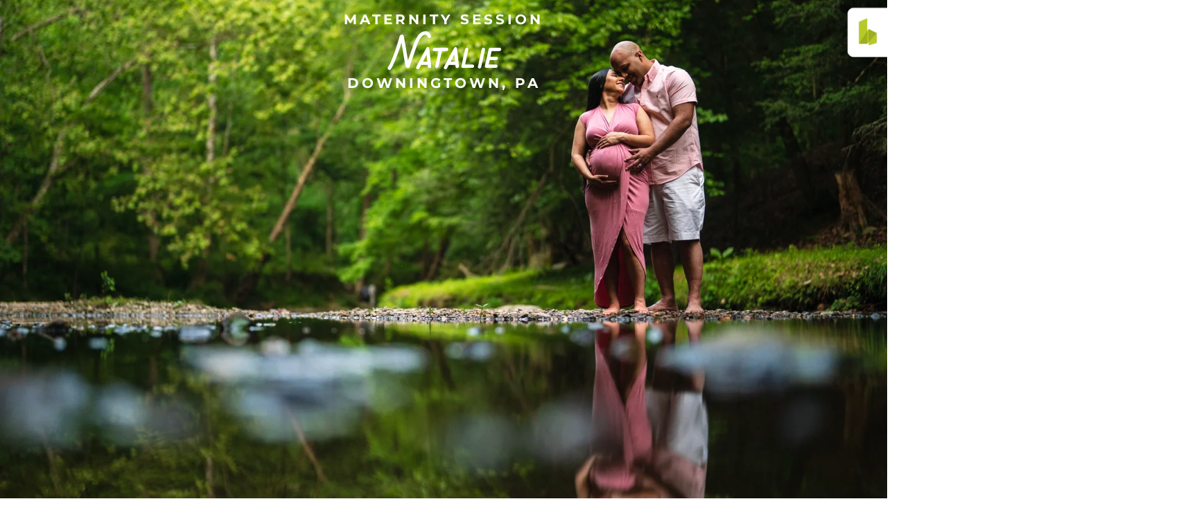

--- FILE ---
content_type: text/html; charset=UTF-8
request_url: https://hofferphotography.com/2023/06/18/natalie/
body_size: 55227
content:
<!DOCTYPE html>
<html lang="en-US">
<head>
<meta charset="UTF-8">
<meta name="viewport" content="width=device-width, initial-scale=1">
	<link rel="profile" href="https://gmpg.org/xfn/11"> 
	<meta name='robots' content='index, follow, max-image-preview:large, max-snippet:-1, max-video-preview:-1' />

	<!-- This site is optimized with the Yoast SEO plugin v26.8 - https://yoast.com/product/yoast-seo-wordpress/ -->
	<title>Natalie - Hoffer Photography</title>
	<meta name="description" content="Unique and original photos from genuine people. Philadelphia based Wedding Photographers known worldwide for creativity and speed." />
	<link rel="canonical" href="https://hofferphotography.com/2023/06/18/natalie/" />
	<meta property="og:locale" content="en_US" />
	<meta property="og:type" content="article" />
	<meta property="og:title" content="Natalie - Hoffer Photography" />
	<meta property="og:description" content="Unique and original photos from genuine people. Philadelphia based Wedding Photographers known worldwide for creativity and speed." />
	<meta property="og:url" content="https://hofferphotography.com/2023/06/18/natalie/" />
	<meta property="og:site_name" content="Hoffer Photography: Philadelphia Wedding Photographers | Authentic and Elevated" />
	<meta property="article:publisher" content="http://facebook.com/hofferphotography" />
	<meta property="article:published_time" content="2023-06-19T01:24:16+00:00" />
	<meta property="article:modified_time" content="2024-12-24T16:19:59+00:00" />
	<meta property="og:image" content="https://hofferphotography.com/wp-content/uploads/2023/06/Natalie-Chester-County-Maternity-Photographer-1.jpg" />
	<meta property="og:image:width" content="2000" />
	<meta property="og:image:height" content="1333" />
	<meta property="og:image:type" content="image/jpeg" />
	<meta name="author" content="Amy &amp; Tony Hoffer" />
	<meta name="twitter:label1" content="Written by" />
	<meta name="twitter:data1" content="Amy &amp; Tony Hoffer" />
	<meta name="twitter:label2" content="Est. reading time" />
	<meta name="twitter:data2" content="1 minute" />
	<script type="application/ld+json" class="yoast-schema-graph">{"@context":"https://schema.org","@graph":[{"@type":"Article","@id":"https://hofferphotography.com/2023/06/18/natalie/#article","isPartOf":{"@id":"https://hofferphotography.com/2023/06/18/natalie/"},"author":{"name":"Amy &amp; Tony Hoffer","@id":"https://hofferphotography.com/#/schema/person/22321159486aa82cb1994195f1398a73"},"headline":"Natalie","datePublished":"2023-06-19T01:24:16+00:00","dateModified":"2024-12-24T16:19:59+00:00","mainEntityOfPage":{"@id":"https://hofferphotography.com/2023/06/18/natalie/"},"wordCount":43,"publisher":{"@id":"https://hofferphotography.com/#organization"},"image":{"@id":"https://hofferphotography.com/2023/06/18/natalie/#primaryimage"},"thumbnailUrl":"https://hofferphotography.com/wp-content/uploads/2023/06/Natalie-Chester-County-Maternity-Photographer-1.jpg","keywords":["chester county maternity","maternity photographer","philadelphia maternity session"],"articleSection":["Amy &amp; Tony Hoffer","Maternity"],"inLanguage":"en-US"},{"@type":"WebPage","@id":"https://hofferphotography.com/2023/06/18/natalie/","url":"https://hofferphotography.com/2023/06/18/natalie/","name":"Natalie - Hoffer Photography","isPartOf":{"@id":"https://hofferphotography.com/#website"},"primaryImageOfPage":{"@id":"https://hofferphotography.com/2023/06/18/natalie/#primaryimage"},"image":{"@id":"https://hofferphotography.com/2023/06/18/natalie/#primaryimage"},"thumbnailUrl":"https://hofferphotography.com/wp-content/uploads/2023/06/Natalie-Chester-County-Maternity-Photographer-1.jpg","datePublished":"2023-06-19T01:24:16+00:00","dateModified":"2024-12-24T16:19:59+00:00","description":"Unique and original photos from genuine people. Philadelphia based Wedding Photographers known worldwide for creativity and speed.","breadcrumb":{"@id":"https://hofferphotography.com/2023/06/18/natalie/#breadcrumb"},"inLanguage":"en-US","potentialAction":[{"@type":"ReadAction","target":["https://hofferphotography.com/2023/06/18/natalie/"]}]},{"@type":"ImageObject","inLanguage":"en-US","@id":"https://hofferphotography.com/2023/06/18/natalie/#primaryimage","url":"https://hofferphotography.com/wp-content/uploads/2023/06/Natalie-Chester-County-Maternity-Photographer-1.jpg","contentUrl":"https://hofferphotography.com/wp-content/uploads/2023/06/Natalie-Chester-County-Maternity-Photographer-1.jpg","width":2000,"height":1333},{"@type":"BreadcrumbList","@id":"https://hofferphotography.com/2023/06/18/natalie/#breadcrumb","itemListElement":[{"@type":"ListItem","position":1,"name":"Blog","item":"https://hofferphotography.com/blog/"},{"@type":"ListItem","position":2,"name":"Natalie"}]},{"@type":"WebSite","@id":"https://hofferphotography.com/#website","url":"https://hofferphotography.com/","name":"Hoffer Photography: Philadelphia Wedding Photographers | Authentic and Elevated","description":"Philadelphia based Wedding Photographers known worldwide for creativity, authenticity and speed.","publisher":{"@id":"https://hofferphotography.com/#organization"},"potentialAction":[{"@type":"SearchAction","target":{"@type":"EntryPoint","urlTemplate":"https://hofferphotography.com/?s={search_term_string}"},"query-input":{"@type":"PropertyValueSpecification","valueRequired":true,"valueName":"search_term_string"}}],"inLanguage":"en-US"},{"@type":"Organization","@id":"https://hofferphotography.com/#organization","name":"Hoffer Photography","url":"https://hofferphotography.com/","logo":{"@type":"ImageObject","inLanguage":"en-US","@id":"https://hofferphotography.com/#/schema/logo/image/","url":"http://hofferphotography.com/wp-content/uploads/2018/12/Green-H.png","contentUrl":"http://hofferphotography.com/wp-content/uploads/2018/12/Green-H.png","width":1000,"height":1000,"caption":"Hoffer Photography"},"image":{"@id":"https://hofferphotography.com/#/schema/logo/image/"},"sameAs":["http://facebook.com/hofferphotography","https://x.com/hofferblog","http://instagram.com/hofferphotography","http://pinterest.com/hofferphotography"]},{"@type":"Person","@id":"https://hofferphotography.com/#/schema/person/22321159486aa82cb1994195f1398a73","name":"Amy &amp; Tony Hoffer","image":{"@type":"ImageObject","inLanguage":"en-US","@id":"https://hofferphotography.com/#/schema/person/image/","url":"https://hofferphotography.com/wp-content/uploads/2025/12/cropped-AmyTony-scaled-1-96x96.jpg","contentUrl":"https://hofferphotography.com/wp-content/uploads/2025/12/cropped-AmyTony-scaled-1-96x96.jpg","caption":"Amy &amp; Tony Hoffer"},"url":"https://hofferphotography.com/author/amytonyhoffer/"}]}</script>
	<!-- / Yoast SEO plugin. -->


<link rel='dns-prefetch' href='//js.stripe.com' />
<link rel='dns-prefetch' href='//cdn.elementor.com' />
<link rel='dns-prefetch' href='//www.googletagmanager.com' />
<link rel='dns-prefetch' href='//fonts.googleapis.com' />
<link rel='dns-prefetch' href='//checkout.stripe.com' />
<link rel="alternate" type="application/rss+xml" title="Hoffer Photography: Philadelphia Wedding Photographers | Authentic and Elevated &raquo; Feed" href="https://hofferphotography.com/feed/" />
<link rel="alternate" type="application/rss+xml" title="Hoffer Photography: Philadelphia Wedding Photographers | Authentic and Elevated &raquo; Comments Feed" href="https://hofferphotography.com/comments/feed/" />
<link rel="alternate" title="oEmbed (JSON)" type="application/json+oembed" href="https://hofferphotography.com/wp-json/oembed/1.0/embed?url=https%3A%2F%2Fhofferphotography.com%2F2023%2F06%2F18%2Fnatalie%2F" />
<link rel="alternate" title="oEmbed (XML)" type="text/xml+oembed" href="https://hofferphotography.com/wp-json/oembed/1.0/embed?url=https%3A%2F%2Fhofferphotography.com%2F2023%2F06%2F18%2Fnatalie%2F&#038;format=xml" />
		<style>
			.lazyload,
			.lazyloading {
				max-width: 100%;
			}
		</style>
		<link rel="stylesheet" type="text/css" href="https://use.typekit.net/khs5msy.css"><style id='wp-img-auto-sizes-contain-inline-css'>
img:is([sizes=auto i],[sizes^="auto," i]){contain-intrinsic-size:3000px 1500px}
/*# sourceURL=wp-img-auto-sizes-contain-inline-css */
</style>
<link rel='stylesheet' id='astra-theme-css-css' href='https://hofferphotography.com/wp-content/themes/astra/assets/css/minified/style.min.css?ver=4.12.1' media='all' />
<style id='astra-theme-css-inline-css'>
.ast-no-sidebar .entry-content .alignfull {margin-left: calc( -50vw + 50%);margin-right: calc( -50vw + 50%);max-width: 100vw;width: 100vw;}.ast-no-sidebar .entry-content .alignwide {margin-left: calc(-41vw + 50%);margin-right: calc(-41vw + 50%);max-width: unset;width: unset;}.ast-no-sidebar .entry-content .alignfull .alignfull,.ast-no-sidebar .entry-content .alignfull .alignwide,.ast-no-sidebar .entry-content .alignwide .alignfull,.ast-no-sidebar .entry-content .alignwide .alignwide,.ast-no-sidebar .entry-content .wp-block-column .alignfull,.ast-no-sidebar .entry-content .wp-block-column .alignwide{width: 100%;margin-left: auto;margin-right: auto;}.wp-block-gallery,.blocks-gallery-grid {margin: 0;}.wp-block-separator {max-width: 100px;}.wp-block-separator.is-style-wide,.wp-block-separator.is-style-dots {max-width: none;}.entry-content .has-2-columns .wp-block-column:first-child {padding-right: 10px;}.entry-content .has-2-columns .wp-block-column:last-child {padding-left: 10px;}@media (max-width: 782px) {.entry-content .wp-block-columns .wp-block-column {flex-basis: 100%;}.entry-content .has-2-columns .wp-block-column:first-child {padding-right: 0;}.entry-content .has-2-columns .wp-block-column:last-child {padding-left: 0;}}body .entry-content .wp-block-latest-posts {margin-left: 0;}body .entry-content .wp-block-latest-posts li {list-style: none;}.ast-no-sidebar .ast-container .entry-content .wp-block-latest-posts {margin-left: 0;}.ast-header-break-point .entry-content .alignwide {margin-left: auto;margin-right: auto;}.entry-content .blocks-gallery-item img {margin-bottom: auto;}.wp-block-pullquote {border-top: 4px solid #555d66;border-bottom: 4px solid #555d66;color: #40464d;}:root{--ast-post-nav-space:0;--ast-container-default-xlg-padding:6.67em;--ast-container-default-lg-padding:5.67em;--ast-container-default-slg-padding:4.34em;--ast-container-default-md-padding:3.34em;--ast-container-default-sm-padding:6.67em;--ast-container-default-xs-padding:2.4em;--ast-container-default-xxs-padding:1.4em;--ast-code-block-background:#EEEEEE;--ast-comment-inputs-background:#FAFAFA;--ast-normal-container-width:1200px;--ast-narrow-container-width:750px;--ast-blog-title-font-weight:normal;--ast-blog-meta-weight:inherit;--ast-global-color-primary:var(--ast-global-color-5);--ast-global-color-secondary:var(--ast-global-color-4);--ast-global-color-alternate-background:var(--ast-global-color-7);--ast-global-color-subtle-background:var(--ast-global-color-6);--ast-bg-style-guide:var( --ast-global-color-secondary,--ast-global-color-5 );--ast-shadow-style-guide:0px 0px 4px 0 #00000057;--ast-global-dark-bg-style:#fff;--ast-global-dark-lfs:#fbfbfb;--ast-widget-bg-color:#fafafa;--ast-wc-container-head-bg-color:#fbfbfb;--ast-title-layout-bg:#eeeeee;--ast-search-border-color:#e7e7e7;--ast-lifter-hover-bg:#e6e6e6;--ast-gallery-block-color:#000;--srfm-color-input-label:var(--ast-global-color-2);}html{font-size:93.75%;}a,.page-title{color:#728012;}a:hover,a:focus{color:#3a3a3a;}body,button,input,select,textarea,.ast-button,.ast-custom-button{font-family:'Montserrat',sans-serif;font-weight:600;font-size:15px;font-size:1rem;}blockquote{color:#000000;}h1,h2,h3,h4,h5,h6,.entry-content :where(h1,h2,h3,h4,h5,h6),.site-title,.site-title a{font-family:'Montserrat',sans-serif;font-weight:600;}.ast-site-identity .site-title a{color:var(--ast-global-color-2);}.site-title{font-size:35px;font-size:2.3333333333333rem;display:none;}header .custom-logo-link img{max-width:159px;width:159px;}.astra-logo-svg{width:159px;}.site-header .site-description{font-size:15px;font-size:1rem;display:none;}.entry-title{font-size:40px;font-size:2.6666666666667rem;}.archive .ast-article-post .ast-article-inner,.blog .ast-article-post .ast-article-inner,.archive .ast-article-post .ast-article-inner:hover,.blog .ast-article-post .ast-article-inner:hover{overflow:hidden;}h1,.entry-content :where(h1){font-size:40px;font-size:2.6666666666667rem;font-family:'Montserrat',sans-serif;line-height:1.4em;}h2,.entry-content :where(h2){font-size:30px;font-size:2rem;font-family:'Montserrat',sans-serif;line-height:1.3em;}h3,.entry-content :where(h3){font-size:25px;font-size:1.6666666666667rem;font-family:'Montserrat',sans-serif;line-height:1.3em;}h4,.entry-content :where(h4){font-size:20px;font-size:1.3333333333333rem;line-height:1.2em;font-family:'Montserrat',sans-serif;}h5,.entry-content :where(h5){font-size:18px;font-size:1.2rem;line-height:1.2em;font-family:'Montserrat',sans-serif;}h6,.entry-content :where(h6){font-size:15px;font-size:1rem;line-height:1.25em;font-family:'Montserrat',sans-serif;}::selection{background-color:#b7c726;color:#000000;}body,h1,h2,h3,h4,h5,h6,.entry-title a,.entry-content :where(h1,h2,h3,h4,h5,h6){color:#3a3a3a;}.tagcloud a:hover,.tagcloud a:focus,.tagcloud a.current-item{color:#ffffff;border-color:#728012;background-color:#728012;}input:focus,input[type="text"]:focus,input[type="email"]:focus,input[type="url"]:focus,input[type="password"]:focus,input[type="reset"]:focus,input[type="search"]:focus,textarea:focus{border-color:#728012;}input[type="radio"]:checked,input[type=reset],input[type="checkbox"]:checked,input[type="checkbox"]:hover:checked,input[type="checkbox"]:focus:checked,input[type=range]::-webkit-slider-thumb{border-color:#728012;background-color:#728012;box-shadow:none;}.site-footer a:hover + .post-count,.site-footer a:focus + .post-count{background:#728012;border-color:#728012;}.single .nav-links .nav-previous,.single .nav-links .nav-next{color:#728012;}.entry-meta,.entry-meta *{line-height:1.45;color:#728012;}.entry-meta a:not(.ast-button):hover,.entry-meta a:not(.ast-button):hover *,.entry-meta a:not(.ast-button):focus,.entry-meta a:not(.ast-button):focus *,.page-links > .page-link,.page-links .page-link:hover,.post-navigation a:hover{color:#3a3a3a;}#cat option,.secondary .calendar_wrap thead a,.secondary .calendar_wrap thead a:visited{color:#728012;}.secondary .calendar_wrap #today,.ast-progress-val span{background:#728012;}.secondary a:hover + .post-count,.secondary a:focus + .post-count{background:#728012;border-color:#728012;}.calendar_wrap #today > a{color:#ffffff;}.page-links .page-link,.single .post-navigation a{color:#728012;}.ast-search-menu-icon .search-form button.search-submit{padding:0 4px;}.ast-search-menu-icon form.search-form{padding-right:0;}.ast-header-search .ast-search-menu-icon.ast-dropdown-active .search-form,.ast-header-search .ast-search-menu-icon.ast-dropdown-active .search-field:focus{transition:all 0.2s;}.search-form input.search-field:focus{outline:none;}.widget-title,.widget .wp-block-heading{font-size:21px;font-size:1.4rem;color:#3a3a3a;}.ast-search-menu-icon.slide-search a:focus-visible:focus-visible,.astra-search-icon:focus-visible,#close:focus-visible,a:focus-visible,.ast-menu-toggle:focus-visible,.site .skip-link:focus-visible,.wp-block-loginout input:focus-visible,.wp-block-search.wp-block-search__button-inside .wp-block-search__inside-wrapper,.ast-header-navigation-arrow:focus-visible,.woocommerce .wc-proceed-to-checkout > .checkout-button:focus-visible,.woocommerce .woocommerce-MyAccount-navigation ul li a:focus-visible,.ast-orders-table__row .ast-orders-table__cell:focus-visible,.woocommerce .woocommerce-order-details .order-again > .button:focus-visible,.woocommerce .woocommerce-message a.button.wc-forward:focus-visible,.woocommerce #minus_qty:focus-visible,.woocommerce #plus_qty:focus-visible,a#ast-apply-coupon:focus-visible,.woocommerce .woocommerce-info a:focus-visible,.woocommerce .astra-shop-summary-wrap a:focus-visible,.woocommerce a.wc-forward:focus-visible,#ast-apply-coupon:focus-visible,.woocommerce-js .woocommerce-mini-cart-item a.remove:focus-visible,#close:focus-visible,.button.search-submit:focus-visible,#search_submit:focus,.normal-search:focus-visible,.ast-header-account-wrap:focus-visible,.woocommerce .ast-on-card-button.ast-quick-view-trigger:focus,.astra-cart-drawer-close:focus,.ast-single-variation:focus,.ast-woocommerce-product-gallery__image:focus,.ast-button:focus,.woocommerce-product-gallery--with-images [data-controls="prev"]:focus-visible,.woocommerce-product-gallery--with-images [data-controls="next"]:focus-visible,.ast-builder-button-wrap:has(.ast-custom-button-link:focus),.ast-builder-button-wrap .ast-custom-button-link:focus{outline-style:dotted;outline-color:inherit;outline-width:thin;}input:focus,input[type="text"]:focus,input[type="email"]:focus,input[type="url"]:focus,input[type="password"]:focus,input[type="reset"]:focus,input[type="search"]:focus,input[type="number"]:focus,textarea:focus,.wp-block-search__input:focus,[data-section="section-header-mobile-trigger"] .ast-button-wrap .ast-mobile-menu-trigger-minimal:focus,.ast-mobile-popup-drawer.active .menu-toggle-close:focus,.woocommerce-ordering select.orderby:focus,#ast-scroll-top:focus,#coupon_code:focus,.woocommerce-page #comment:focus,.woocommerce #reviews #respond input#submit:focus,.woocommerce a.add_to_cart_button:focus,.woocommerce .button.single_add_to_cart_button:focus,.woocommerce .woocommerce-cart-form button:focus,.woocommerce .woocommerce-cart-form__cart-item .quantity .qty:focus,.woocommerce .woocommerce-billing-fields .woocommerce-billing-fields__field-wrapper .woocommerce-input-wrapper > .input-text:focus,.woocommerce #order_comments:focus,.woocommerce #place_order:focus,.woocommerce .woocommerce-address-fields .woocommerce-address-fields__field-wrapper .woocommerce-input-wrapper > .input-text:focus,.woocommerce .woocommerce-MyAccount-content form button:focus,.woocommerce .woocommerce-MyAccount-content .woocommerce-EditAccountForm .woocommerce-form-row .woocommerce-Input.input-text:focus,.woocommerce .ast-woocommerce-container .woocommerce-pagination ul.page-numbers li a:focus,body #content .woocommerce form .form-row .select2-container--default .select2-selection--single:focus,#ast-coupon-code:focus,.woocommerce.woocommerce-js .quantity input[type=number]:focus,.woocommerce-js .woocommerce-mini-cart-item .quantity input[type=number]:focus,.woocommerce p#ast-coupon-trigger:focus{border-style:dotted;border-color:inherit;border-width:thin;}input{outline:none;}.woocommerce-js input[type=text]:focus,.woocommerce-js input[type=email]:focus,.woocommerce-js textarea:focus,input[type=number]:focus,.comments-area textarea#comment:focus,.comments-area textarea#comment:active,.comments-area .ast-comment-formwrap input[type="text"]:focus,.comments-area .ast-comment-formwrap input[type="text"]:active{outline-style:unset;outline-color:inherit;outline-width:thin;}.main-header-menu .menu-link,.ast-header-custom-item a{color:#3a3a3a;}.main-header-menu .menu-item:hover > .menu-link,.main-header-menu .menu-item:hover > .ast-menu-toggle,.main-header-menu .ast-masthead-custom-menu-items a:hover,.main-header-menu .menu-item.focus > .menu-link,.main-header-menu .menu-item.focus > .ast-menu-toggle,.main-header-menu .current-menu-item > .menu-link,.main-header-menu .current-menu-ancestor > .menu-link,.main-header-menu .current-menu-item > .ast-menu-toggle,.main-header-menu .current-menu-ancestor > .ast-menu-toggle{color:#728012;}.header-main-layout-3 .ast-main-header-bar-alignment{margin-right:auto;}.header-main-layout-2 .site-header-section-left .ast-site-identity{text-align:left;}.ast-logo-title-inline .site-logo-img{padding-right:1em;}body .ast-oembed-container *{position:absolute;top:0;width:100%;height:100%;left:0;}body .wp-block-embed-pocket-casts .ast-oembed-container *{position:unset;}.ast-header-break-point .ast-mobile-menu-buttons-minimal.menu-toggle{background:transparent;color:#b7c726;}.ast-header-break-point .ast-mobile-menu-buttons-outline.menu-toggle{background:transparent;border:1px solid #b7c726;color:#b7c726;}.ast-header-break-point .ast-mobile-menu-buttons-fill.menu-toggle{background:#b7c726;}.ast-single-post-featured-section + article {margin-top: 2em;}.site-content .ast-single-post-featured-section img {width: 100%;overflow: hidden;object-fit: cover;}.site > .ast-single-related-posts-container {margin-top: 0;}@media (min-width: 769px) {.ast-desktop .ast-container--narrow {max-width: var(--ast-narrow-container-width);margin: 0 auto;}}.ast-page-builder-template .hentry {margin: 0;}.ast-page-builder-template .site-content > .ast-container {max-width: 100%;padding: 0;}.ast-page-builder-template .site .site-content #primary {padding: 0;margin: 0;}.ast-page-builder-template .no-results {text-align: center;margin: 4em auto;}.ast-page-builder-template .ast-pagination {padding: 2em;}.ast-page-builder-template .entry-header.ast-no-title.ast-no-thumbnail {margin-top: 0;}.ast-page-builder-template .entry-header.ast-header-without-markup {margin-top: 0;margin-bottom: 0;}.ast-page-builder-template .entry-header.ast-no-title.ast-no-meta {margin-bottom: 0;}.ast-page-builder-template.single .post-navigation {padding-bottom: 2em;}.ast-page-builder-template.single-post .site-content > .ast-container {max-width: 100%;}.ast-page-builder-template .entry-header {margin-top: 4em;margin-left: auto;margin-right: auto;padding-left: 20px;padding-right: 20px;}.single.ast-page-builder-template .entry-header {padding-left: 20px;padding-right: 20px;}.ast-page-builder-template .ast-archive-description {margin: 4em auto 0;padding-left: 20px;padding-right: 20px;}.ast-page-builder-template.ast-no-sidebar .entry-content .alignwide {margin-left: 0;margin-right: 0;}.ast-small-footer{color:#3a3a3a;}.ast-small-footer > .ast-footer-overlay{background-color:rgba(234,234,234,0.42);;}.footer-adv .footer-adv-overlay{border-top-style:solid;border-top-color:#7a7a7a;}@media( max-width: 420px ) {.single .nav-links .nav-previous,.single .nav-links .nav-next {width: 100%;text-align: center;}}.wp-block-buttons.aligncenter{justify-content:center;}@media (max-width:782px){.entry-content .wp-block-columns .wp-block-column{margin-left:0px;}}.wp-block-image.aligncenter{margin-left:auto;margin-right:auto;}.wp-block-table.aligncenter{margin-left:auto;margin-right:auto;}.wp-block-buttons .wp-block-button.is-style-outline .wp-block-button__link.wp-element-button,.ast-outline-button,.wp-block-uagb-buttons-child .uagb-buttons-repeater.ast-outline-button{border-top-width:2px;border-right-width:2px;border-bottom-width:2px;border-left-width:2px;font-family:inherit;font-weight:inherit;line-height:1em;border-top-left-radius:2px;border-top-right-radius:2px;border-bottom-right-radius:2px;border-bottom-left-radius:2px;}.wp-block-button .wp-block-button__link.wp-element-button.is-style-outline:not(.has-background),.wp-block-button.is-style-outline>.wp-block-button__link.wp-element-button:not(.has-background),.ast-outline-button{background-color:transparent;}.entry-content[data-ast-blocks-layout] > figure{margin-bottom:1em;}.elementor-widget-container .elementor-loop-container .e-loop-item[data-elementor-type="loop-item"]{width:100%;}.review-rating{display:flex;align-items:center;order:2;}@media (max-width:768px){.ast-left-sidebar #content > .ast-container{display:flex;flex-direction:column-reverse;width:100%;}.ast-separate-container .ast-article-post,.ast-separate-container .ast-article-single{padding:1.5em 2.14em;}.ast-author-box img.avatar{margin:20px 0 0 0;}}@media (min-width:769px){.ast-separate-container.ast-right-sidebar #primary,.ast-separate-container.ast-left-sidebar #primary{border:0;}.search-no-results.ast-separate-container #primary{margin-bottom:4em;}}.menu-toggle,button,.ast-button,.ast-custom-button,.button,input#submit,input[type="button"],input[type="submit"],input[type="reset"]{color:#000000;border-color:#b7c726;background-color:#b7c726;border-top-left-radius:2px;border-top-right-radius:2px;border-bottom-right-radius:2px;border-bottom-left-radius:2px;padding-top:10px;padding-right:40px;padding-bottom:10px;padding-left:40px;font-family:inherit;font-weight:inherit;}button:focus,.menu-toggle:hover,button:hover,.ast-button:hover,.ast-custom-button:hover .button:hover,.ast-custom-button:hover,input[type=reset]:hover,input[type=reset]:focus,input#submit:hover,input#submit:focus,input[type="button"]:hover,input[type="button"]:focus,input[type="submit"]:hover,input[type="submit"]:focus{color:#ffffff;background-color:#3a3a3a;border-color:#3a3a3a;}@media (max-width:768px){.ast-mobile-header-stack .main-header-bar .ast-search-menu-icon{display:inline-block;}.ast-header-break-point.ast-header-custom-item-outside .ast-mobile-header-stack .main-header-bar .ast-search-icon{margin:0;}.ast-comment-avatar-wrap img{max-width:2.5em;}.ast-comment-meta{padding:0 1.8888em 1.3333em;}.ast-separate-container .ast-comment-list li.depth-1{padding:1.5em 2.14em;}.ast-separate-container .comment-respond{padding:2em 2.14em;}}@media (min-width:544px){.ast-container{max-width:100%;}}@media (max-width:544px){.ast-separate-container .ast-article-post,.ast-separate-container .ast-article-single,.ast-separate-container .comments-title,.ast-separate-container .ast-archive-description{padding:1.5em 1em;}.ast-separate-container #content .ast-container{padding-left:0.54em;padding-right:0.54em;}.ast-separate-container .ast-comment-list .bypostauthor{padding:.5em;}.ast-search-menu-icon.ast-dropdown-active .search-field{width:170px;}.site-branding img,.site-header .site-logo-img .custom-logo-link img{max-width:100%;}} #ast-mobile-header .ast-site-header-cart-li a{pointer-events:none;}@media (min-width:545px){.ast-page-builder-template .comments-area,.single.ast-page-builder-template .entry-header,.single.ast-page-builder-template .post-navigation,.single.ast-page-builder-template .ast-single-related-posts-container{max-width:1240px;margin-left:auto;margin-right:auto;}}body,.ast-separate-container{background-color:#ffffff;}.ast-no-sidebar.ast-separate-container .entry-content .alignfull {margin-left: -6.67em;margin-right: -6.67em;width: auto;}@media (max-width: 1200px) {.ast-no-sidebar.ast-separate-container .entry-content .alignfull {margin-left: -2.4em;margin-right: -2.4em;}}@media (max-width: 768px) {.ast-no-sidebar.ast-separate-container .entry-content .alignfull {margin-left: -2.14em;margin-right: -2.14em;}}@media (max-width: 544px) {.ast-no-sidebar.ast-separate-container .entry-content .alignfull {margin-left: -1em;margin-right: -1em;}}.ast-no-sidebar.ast-separate-container .entry-content .alignwide {margin-left: -20px;margin-right: -20px;}.ast-no-sidebar.ast-separate-container .entry-content .wp-block-column .alignfull,.ast-no-sidebar.ast-separate-container .entry-content .wp-block-column .alignwide {margin-left: auto;margin-right: auto;width: 100%;}@media (max-width:768px){.site-title{display:none;}.site-header .site-description{display:none;}h1,.entry-content :where(h1){font-size:30px;}h2,.entry-content :where(h2){font-size:25px;}h3,.entry-content :where(h3){font-size:20px;}}@media (max-width:544px){.site-title{display:none;}.site-header .site-description{display:none;}h1,.entry-content :where(h1){font-size:30px;}h2,.entry-content :where(h2){font-size:25px;}h3,.entry-content :where(h3){font-size:20px;}}@media (max-width:768px){html{font-size:85.5%;}}@media (max-width:544px){html{font-size:85.5%;}}@media (min-width:769px){.ast-container{max-width:1240px;}}@font-face {font-family: "Astra";src: url(https://hofferphotography.com/wp-content/themes/astra/assets/fonts/astra.woff) format("woff"),url(https://hofferphotography.com/wp-content/themes/astra/assets/fonts/astra.ttf) format("truetype"),url(https://hofferphotography.com/wp-content/themes/astra/assets/fonts/astra.svg#astra) format("svg");font-weight: normal;font-style: normal;font-display: fallback;}@media (max-width:921px) {.main-header-bar .main-header-bar-navigation{display:none;}}.ast-desktop .main-header-menu.submenu-with-border .sub-menu,.ast-desktop .main-header-menu.submenu-with-border .astra-full-megamenu-wrapper{border-color:#b7c726;}.ast-desktop .main-header-menu.submenu-with-border .sub-menu{border-style:solid;}.ast-desktop .main-header-menu.submenu-with-border .sub-menu .sub-menu{top:-0px;}.ast-desktop .main-header-menu.submenu-with-border .sub-menu .menu-link,.ast-desktop .main-header-menu.submenu-with-border .children .menu-link{border-bottom-width:0px;border-style:solid;border-color:#eaeaea;}@media (min-width:769px){.main-header-menu .sub-menu .menu-item.ast-left-align-sub-menu:hover > .sub-menu,.main-header-menu .sub-menu .menu-item.ast-left-align-sub-menu.focus > .sub-menu{margin-left:-0px;}}.site .comments-area{padding-bottom:3em;}.ast-header-break-point.ast-header-custom-item-inside .main-header-bar .main-header-bar-navigation .ast-search-icon {display: none;}.ast-header-break-point.ast-header-custom-item-inside .main-header-bar .ast-search-menu-icon .search-form {padding: 0;display: block;overflow: hidden;}.ast-header-break-point .ast-header-custom-item .widget:last-child {margin-bottom: 1em;}.ast-header-custom-item .widget {margin: 0.5em;display: inline-block;vertical-align: middle;}.ast-header-custom-item .widget p {margin-bottom: 0;}.ast-header-custom-item .widget li {width: auto;}.ast-header-custom-item-inside .button-custom-menu-item .menu-link {display: none;}.ast-header-custom-item-inside.ast-header-break-point .button-custom-menu-item .ast-custom-button-link {display: none;}.ast-header-custom-item-inside.ast-header-break-point .button-custom-menu-item .menu-link {display: block;}.ast-header-break-point.ast-header-custom-item-outside .main-header-bar .ast-search-icon {margin-right: 1em;}.ast-header-break-point.ast-header-custom-item-inside .main-header-bar .ast-search-menu-icon .search-field,.ast-header-break-point.ast-header-custom-item-inside .main-header-bar .ast-search-menu-icon.ast-inline-search .search-field {width: 100%;padding-right: 5.5em;}.ast-header-break-point.ast-header-custom-item-inside .main-header-bar .ast-search-menu-icon .search-submit {display: block;position: absolute;height: 100%;top: 0;right: 0;padding: 0 1em;border-radius: 0;}.ast-header-break-point .ast-header-custom-item .ast-masthead-custom-menu-items {padding-left: 20px;padding-right: 20px;margin-bottom: 1em;margin-top: 1em;}.ast-header-custom-item-inside.ast-header-break-point .button-custom-menu-item {padding-left: 0;padding-right: 0;margin-top: 0;margin-bottom: 0;}.astra-icon-down_arrow::after {content: "\e900";font-family: Astra;}.astra-icon-close::after {content: "\e5cd";font-family: Astra;}.astra-icon-drag_handle::after {content: "\e25d";font-family: Astra;}.astra-icon-format_align_justify::after {content: "\e235";font-family: Astra;}.astra-icon-menu::after {content: "\e5d2";font-family: Astra;}.astra-icon-reorder::after {content: "\e8fe";font-family: Astra;}.astra-icon-search::after {content: "\e8b6";font-family: Astra;}.astra-icon-zoom_in::after {content: "\e56b";font-family: Astra;}.astra-icon-check-circle::after {content: "\e901";font-family: Astra;}.astra-icon-shopping-cart::after {content: "\f07a";font-family: Astra;}.astra-icon-shopping-bag::after {content: "\f290";font-family: Astra;}.astra-icon-shopping-basket::after {content: "\f291";font-family: Astra;}.astra-icon-circle-o::after {content: "\e903";font-family: Astra;}.astra-icon-certificate::after {content: "\e902";font-family: Astra;}blockquote {padding: 1.2em;}:root .has-ast-global-color-0-color{color:var(--ast-global-color-0);}:root .has-ast-global-color-0-background-color{background-color:var(--ast-global-color-0);}:root .wp-block-button .has-ast-global-color-0-color{color:var(--ast-global-color-0);}:root .wp-block-button .has-ast-global-color-0-background-color{background-color:var(--ast-global-color-0);}:root .has-ast-global-color-1-color{color:var(--ast-global-color-1);}:root .has-ast-global-color-1-background-color{background-color:var(--ast-global-color-1);}:root .wp-block-button .has-ast-global-color-1-color{color:var(--ast-global-color-1);}:root .wp-block-button .has-ast-global-color-1-background-color{background-color:var(--ast-global-color-1);}:root .has-ast-global-color-2-color{color:var(--ast-global-color-2);}:root .has-ast-global-color-2-background-color{background-color:var(--ast-global-color-2);}:root .wp-block-button .has-ast-global-color-2-color{color:var(--ast-global-color-2);}:root .wp-block-button .has-ast-global-color-2-background-color{background-color:var(--ast-global-color-2);}:root .has-ast-global-color-3-color{color:var(--ast-global-color-3);}:root .has-ast-global-color-3-background-color{background-color:var(--ast-global-color-3);}:root .wp-block-button .has-ast-global-color-3-color{color:var(--ast-global-color-3);}:root .wp-block-button .has-ast-global-color-3-background-color{background-color:var(--ast-global-color-3);}:root .has-ast-global-color-4-color{color:var(--ast-global-color-4);}:root .has-ast-global-color-4-background-color{background-color:var(--ast-global-color-4);}:root .wp-block-button .has-ast-global-color-4-color{color:var(--ast-global-color-4);}:root .wp-block-button .has-ast-global-color-4-background-color{background-color:var(--ast-global-color-4);}:root .has-ast-global-color-5-color{color:var(--ast-global-color-5);}:root .has-ast-global-color-5-background-color{background-color:var(--ast-global-color-5);}:root .wp-block-button .has-ast-global-color-5-color{color:var(--ast-global-color-5);}:root .wp-block-button .has-ast-global-color-5-background-color{background-color:var(--ast-global-color-5);}:root .has-ast-global-color-6-color{color:var(--ast-global-color-6);}:root .has-ast-global-color-6-background-color{background-color:var(--ast-global-color-6);}:root .wp-block-button .has-ast-global-color-6-color{color:var(--ast-global-color-6);}:root .wp-block-button .has-ast-global-color-6-background-color{background-color:var(--ast-global-color-6);}:root .has-ast-global-color-7-color{color:var(--ast-global-color-7);}:root .has-ast-global-color-7-background-color{background-color:var(--ast-global-color-7);}:root .wp-block-button .has-ast-global-color-7-color{color:var(--ast-global-color-7);}:root .wp-block-button .has-ast-global-color-7-background-color{background-color:var(--ast-global-color-7);}:root .has-ast-global-color-8-color{color:var(--ast-global-color-8);}:root .has-ast-global-color-8-background-color{background-color:var(--ast-global-color-8);}:root .wp-block-button .has-ast-global-color-8-color{color:var(--ast-global-color-8);}:root .wp-block-button .has-ast-global-color-8-background-color{background-color:var(--ast-global-color-8);}:root{--ast-global-color-0:#0170B9;--ast-global-color-1:#3a3a3a;--ast-global-color-2:#3a3a3a;--ast-global-color-3:#4B4F58;--ast-global-color-4:#F5F5F5;--ast-global-color-5:#FFFFFF;--ast-global-color-6:#E5E5E5;--ast-global-color-7:#424242;--ast-global-color-8:#000000;}:root {--ast-border-color : #dddddd;}.ast-single-entry-banner {-js-display: flex;display: flex;flex-direction: column;justify-content: center;text-align: center;position: relative;background: var(--ast-title-layout-bg);}.ast-single-entry-banner[data-banner-layout="layout-1"] {max-width: 1200px;background: inherit;padding: 20px 0;}.ast-single-entry-banner[data-banner-width-type="custom"] {margin: 0 auto;width: 100%;}.ast-single-entry-banner + .site-content .entry-header {margin-bottom: 0;}.site .ast-author-avatar {--ast-author-avatar-size: ;}a.ast-underline-text {text-decoration: underline;}.ast-container > .ast-terms-link {position: relative;display: block;}a.ast-button.ast-badge-tax {padding: 4px 8px;border-radius: 3px;font-size: inherit;}header.entry-header{text-align:left;}header.entry-header .entry-title{font-size:30px;font-size:2rem;}header.entry-header > *:not(:last-child){margin-bottom:10px;}@media (max-width:768px){header.entry-header{text-align:left;}}@media (max-width:544px){header.entry-header{text-align:left;}}.ast-archive-entry-banner {-js-display: flex;display: flex;flex-direction: column;justify-content: center;text-align: center;position: relative;background: var(--ast-title-layout-bg);}.ast-archive-entry-banner[data-banner-width-type="custom"] {margin: 0 auto;width: 100%;}.ast-archive-entry-banner[data-banner-layout="layout-1"] {background: inherit;padding: 20px 0;text-align: left;}body.archive .ast-archive-description{max-width:1200px;width:100%;text-align:left;padding-top:3em;padding-right:3em;padding-bottom:3em;padding-left:3em;}body.archive .ast-archive-description .ast-archive-title,body.archive .ast-archive-description .ast-archive-title *{font-size:40px;font-size:2.6666666666667rem;}body.archive .ast-archive-description > *:not(:last-child){margin-bottom:10px;}@media (max-width:768px){body.archive .ast-archive-description{text-align:left;}}@media (max-width:544px){body.archive .ast-archive-description{text-align:left;}}@media (min-width:768px){.ast-theme-transparent-header #masthead{position:absolute;left:0;right:0;}.ast-theme-transparent-header .main-header-bar,.ast-theme-transparent-header.ast-header-break-point .main-header-bar{background:none;}body.elementor-editor-active.ast-theme-transparent-header #masthead,.fl-builder-edit .ast-theme-transparent-header #masthead,body.vc_editor.ast-theme-transparent-header #masthead,body.brz-ed.ast-theme-transparent-header #masthead{z-index:0;}.ast-header-break-point.ast-replace-site-logo-transparent.ast-theme-transparent-header .custom-mobile-logo-link{display:none;}.ast-header-break-point.ast-replace-site-logo-transparent.ast-theme-transparent-header .transparent-custom-logo{display:inline-block;}.ast-theme-transparent-header .ast-above-header,.ast-theme-transparent-header .ast-above-header.ast-above-header-bar{background-image:none;background-color:transparent;}.ast-theme-transparent-header .ast-below-header,.ast-theme-transparent-header .ast-below-header.ast-below-header-bar{background-image:none;background-color:transparent;}}.ast-theme-transparent-header .ast-builder-menu .main-header-menu .menu-item .sub-menu .menu-link,.ast-theme-transparent-header .main-header-menu .menu-item .sub-menu .menu-link{background-color:transparent;}@media (max-width:768px){.ast-theme-transparent-header #masthead{position:absolute;left:0;right:0;}.ast-theme-transparent-header .main-header-bar,.ast-theme-transparent-header.ast-header-break-point .main-header-bar{background:none;}body.elementor-editor-active.ast-theme-transparent-header #masthead,.fl-builder-edit .ast-theme-transparent-header #masthead,body.vc_editor.ast-theme-transparent-header #masthead,body.brz-ed.ast-theme-transparent-header #masthead{z-index:0;}.ast-header-break-point.ast-replace-site-logo-transparent.ast-theme-transparent-header .custom-mobile-logo-link{display:none;}.ast-header-break-point.ast-replace-site-logo-transparent.ast-theme-transparent-header .transparent-custom-logo{display:inline-block;}.ast-theme-transparent-header .ast-above-header,.ast-theme-transparent-header .ast-above-header.ast-above-header-bar{background-image:none;background-color:transparent;}.ast-theme-transparent-header .ast-below-header,.ast-theme-transparent-header .ast-below-header.ast-below-header-bar{background-image:none;background-color:transparent;}}.ast-theme-transparent-header .main-header-bar,.ast-theme-transparent-header.ast-header-break-point .main-header-bar{border-bottom-width:0px;border-bottom-style:solid;}.ast-breadcrumbs .trail-browse,.ast-breadcrumbs .trail-items,.ast-breadcrumbs .trail-items li{display:inline-block;margin:0;padding:0;border:none;background:inherit;text-indent:0;text-decoration:none;}.ast-breadcrumbs .trail-browse{font-size:inherit;font-style:inherit;font-weight:inherit;color:inherit;}.ast-breadcrumbs .trail-items{list-style:none;}.trail-items li::after{padding:0 0.3em;content:"\00bb";}.trail-items li:last-of-type::after{display:none;}h1,h2,h3,h4,h5,h6,.entry-content :where(h1,h2,h3,h4,h5,h6){color:var(--ast-global-color-2);}.elementor-widget-heading .elementor-heading-title{margin:0;}.elementor-page .ast-menu-toggle{color:unset !important;background:unset !important;}.elementor-post.elementor-grid-item.hentry{margin-bottom:0;}.woocommerce div.product .elementor-element.elementor-products-grid .related.products ul.products li.product,.elementor-element .elementor-wc-products .woocommerce[class*='columns-'] ul.products li.product{width:auto;margin:0;float:none;}body .elementor hr{background-color:#ccc;margin:0;}.ast-left-sidebar .elementor-section.elementor-section-stretched,.ast-right-sidebar .elementor-section.elementor-section-stretched{max-width:100%;left:0 !important;}.elementor-posts-container [CLASS*="ast-width-"]{width:100%;}.elementor-template-full-width .ast-container{display:block;}.elementor-screen-only,.screen-reader-text,.screen-reader-text span,.ui-helper-hidden-accessible{top:0 !important;}@media (max-width:544px){.elementor-element .elementor-wc-products .woocommerce[class*="columns-"] ul.products li.product{width:auto;margin:0;}.elementor-element .woocommerce .woocommerce-result-count{float:none;}}.ast-header-break-point .main-header-bar{border-bottom-width:0px;border-bottom-color:rgba(0,0,0,0.03);}@media (min-width:769px){.main-header-bar{border-bottom-width:0px;border-bottom-color:rgba(0,0,0,0.03);}}.main-header-menu .menu-item, #astra-footer-menu .menu-item, .main-header-bar .ast-masthead-custom-menu-items{-js-display:flex;display:flex;-webkit-box-pack:center;-webkit-justify-content:center;-moz-box-pack:center;-ms-flex-pack:center;justify-content:center;-webkit-box-orient:vertical;-webkit-box-direction:normal;-webkit-flex-direction:column;-moz-box-orient:vertical;-moz-box-direction:normal;-ms-flex-direction:column;flex-direction:column;}.main-header-menu > .menu-item > .menu-link, #astra-footer-menu > .menu-item > .menu-link{height:100%;-webkit-box-align:center;-webkit-align-items:center;-moz-box-align:center;-ms-flex-align:center;align-items:center;-js-display:flex;display:flex;}.ast-primary-menu-disabled .main-header-bar .ast-masthead-custom-menu-items{flex:unset;}.main-header-menu .sub-menu .menu-item.menu-item-has-children > .menu-link:after{position:absolute;right:1em;top:50%;transform:translate(0,-50%) rotate(270deg);}.ast-header-break-point .main-header-bar .main-header-bar-navigation .page_item_has_children > .ast-menu-toggle::before, .ast-header-break-point .main-header-bar .main-header-bar-navigation .menu-item-has-children > .ast-menu-toggle::before, .ast-mobile-popup-drawer .main-header-bar-navigation .menu-item-has-children>.ast-menu-toggle::before, .ast-header-break-point .ast-mobile-header-wrap .main-header-bar-navigation .menu-item-has-children > .ast-menu-toggle::before{font-weight:bold;content:"\e900";font-family:Astra;text-decoration:inherit;display:inline-block;}.ast-header-break-point .main-navigation ul.sub-menu .menu-item .menu-link:before{content:"\e900";font-family:Astra;font-size:.65em;text-decoration:inherit;display:inline-block;transform:translate(0, -2px) rotateZ(270deg);margin-right:5px;}.widget_search .search-form:after{font-family:Astra;font-size:1.2em;font-weight:normal;content:"\e8b6";position:absolute;top:50%;right:15px;transform:translate(0, -50%);}.astra-search-icon::before{content:"\e8b6";font-family:Astra;font-style:normal;font-weight:normal;text-decoration:inherit;text-align:center;-webkit-font-smoothing:antialiased;-moz-osx-font-smoothing:grayscale;z-index:3;}.main-header-bar .main-header-bar-navigation .page_item_has_children > a:after, .main-header-bar .main-header-bar-navigation .menu-item-has-children > a:after, .menu-item-has-children .ast-header-navigation-arrow:after{content:"\e900";display:inline-block;font-family:Astra;font-size:.6rem;font-weight:bold;text-rendering:auto;-webkit-font-smoothing:antialiased;-moz-osx-font-smoothing:grayscale;margin-left:10px;line-height:normal;}.menu-item-has-children .sub-menu .ast-header-navigation-arrow:after{margin-left:0;}.ast-mobile-popup-drawer .main-header-bar-navigation .ast-submenu-expanded>.ast-menu-toggle::before{transform:rotateX(180deg);}.ast-header-break-point .main-header-bar-navigation .menu-item-has-children > .menu-link:after{display:none;}@media (min-width:769px){.ast-builder-menu .main-navigation > ul > li:last-child a{margin-right:0;}}.ast-separate-container .ast-article-inner{background-color:transparent;background-image:none;}.ast-separate-container .ast-article-post{background-color:var(--ast-global-color-5);}@media (max-width:768px){.ast-separate-container .ast-article-post{background-color:var(--ast-global-color-5);}}@media (max-width:544px){.ast-separate-container .ast-article-post{background-color:var(--ast-global-color-5);}}.ast-separate-container .ast-article-single:not(.ast-related-post), .woocommerce.ast-separate-container .ast-woocommerce-container, .ast-separate-container .error-404, .ast-separate-container .no-results, .single.ast-separate-container  .ast-author-meta, .ast-separate-container .related-posts-title-wrapper, .ast-separate-container .comments-count-wrapper, .ast-box-layout.ast-plain-container .site-content, .ast-padded-layout.ast-plain-container .site-content, .ast-separate-container .ast-archive-description, .ast-separate-container .comments-area .comment-respond, .ast-separate-container .comments-area .ast-comment-list li, .ast-separate-container .comments-area .comments-title{background-color:var(--ast-global-color-5);}@media (max-width:768px){.ast-separate-container .ast-article-single:not(.ast-related-post), .woocommerce.ast-separate-container .ast-woocommerce-container, .ast-separate-container .error-404, .ast-separate-container .no-results, .single.ast-separate-container  .ast-author-meta, .ast-separate-container .related-posts-title-wrapper, .ast-separate-container .comments-count-wrapper, .ast-box-layout.ast-plain-container .site-content, .ast-padded-layout.ast-plain-container .site-content, .ast-separate-container .ast-archive-description{background-color:var(--ast-global-color-5);}}@media (max-width:544px){.ast-separate-container .ast-article-single:not(.ast-related-post), .woocommerce.ast-separate-container .ast-woocommerce-container, .ast-separate-container .error-404, .ast-separate-container .no-results, .single.ast-separate-container  .ast-author-meta, .ast-separate-container .related-posts-title-wrapper, .ast-separate-container .comments-count-wrapper, .ast-box-layout.ast-plain-container .site-content, .ast-padded-layout.ast-plain-container .site-content, .ast-separate-container .ast-archive-description{background-color:var(--ast-global-color-5);}}.ast-separate-container.ast-two-container #secondary .widget{background-color:var(--ast-global-color-5);}@media (max-width:768px){.ast-separate-container.ast-two-container #secondary .widget{background-color:var(--ast-global-color-5);}}@media (max-width:544px){.ast-separate-container.ast-two-container #secondary .widget{background-color:var(--ast-global-color-5);}}:root{--e-global-color-astglobalcolor0:#0170B9;--e-global-color-astglobalcolor1:#3a3a3a;--e-global-color-astglobalcolor2:#3a3a3a;--e-global-color-astglobalcolor3:#4B4F58;--e-global-color-astglobalcolor4:#F5F5F5;--e-global-color-astglobalcolor5:#FFFFFF;--e-global-color-astglobalcolor6:#E5E5E5;--e-global-color-astglobalcolor7:#424242;--e-global-color-astglobalcolor8:#000000;}
/*# sourceURL=astra-theme-css-inline-css */
</style>
<link rel='stylesheet' id='astra-google-fonts-css' href='https://fonts.googleapis.com/css?family=Montserrat%3A600%2C&#038;display=fallback&#038;ver=4.12.1' media='all' />
<link rel='stylesheet' id='astra-menu-animation-css' href='https://hofferphotography.com/wp-content/themes/astra/assets/css/minified/menu-animation.min.css?ver=4.12.1' media='all' />
<link rel='stylesheet' id='sbi_styles-css' href='https://hofferphotography.com/wp-content/plugins/instagram-feed/css/sbi-styles.min.css?ver=6.10.0' media='all' />
<style id='wp-emoji-styles-inline-css'>

	img.wp-smiley, img.emoji {
		display: inline !important;
		border: none !important;
		box-shadow: none !important;
		height: 1em !important;
		width: 1em !important;
		margin: 0 0.07em !important;
		vertical-align: -0.1em !important;
		background: none !important;
		padding: 0 !important;
	}
/*# sourceURL=wp-emoji-styles-inline-css */
</style>
<style id='global-styles-inline-css'>
:root{--wp--preset--aspect-ratio--square: 1;--wp--preset--aspect-ratio--4-3: 4/3;--wp--preset--aspect-ratio--3-4: 3/4;--wp--preset--aspect-ratio--3-2: 3/2;--wp--preset--aspect-ratio--2-3: 2/3;--wp--preset--aspect-ratio--16-9: 16/9;--wp--preset--aspect-ratio--9-16: 9/16;--wp--preset--color--black: #000000;--wp--preset--color--cyan-bluish-gray: #abb8c3;--wp--preset--color--white: #ffffff;--wp--preset--color--pale-pink: #f78da7;--wp--preset--color--vivid-red: #cf2e2e;--wp--preset--color--luminous-vivid-orange: #ff6900;--wp--preset--color--luminous-vivid-amber: #fcb900;--wp--preset--color--light-green-cyan: #7bdcb5;--wp--preset--color--vivid-green-cyan: #00d084;--wp--preset--color--pale-cyan-blue: #8ed1fc;--wp--preset--color--vivid-cyan-blue: #0693e3;--wp--preset--color--vivid-purple: #9b51e0;--wp--preset--color--ast-global-color-0: var(--ast-global-color-0);--wp--preset--color--ast-global-color-1: var(--ast-global-color-1);--wp--preset--color--ast-global-color-2: var(--ast-global-color-2);--wp--preset--color--ast-global-color-3: var(--ast-global-color-3);--wp--preset--color--ast-global-color-4: var(--ast-global-color-4);--wp--preset--color--ast-global-color-5: var(--ast-global-color-5);--wp--preset--color--ast-global-color-6: var(--ast-global-color-6);--wp--preset--color--ast-global-color-7: var(--ast-global-color-7);--wp--preset--color--ast-global-color-8: var(--ast-global-color-8);--wp--preset--gradient--vivid-cyan-blue-to-vivid-purple: linear-gradient(135deg,rgb(6,147,227) 0%,rgb(155,81,224) 100%);--wp--preset--gradient--light-green-cyan-to-vivid-green-cyan: linear-gradient(135deg,rgb(122,220,180) 0%,rgb(0,208,130) 100%);--wp--preset--gradient--luminous-vivid-amber-to-luminous-vivid-orange: linear-gradient(135deg,rgb(252,185,0) 0%,rgb(255,105,0) 100%);--wp--preset--gradient--luminous-vivid-orange-to-vivid-red: linear-gradient(135deg,rgb(255,105,0) 0%,rgb(207,46,46) 100%);--wp--preset--gradient--very-light-gray-to-cyan-bluish-gray: linear-gradient(135deg,rgb(238,238,238) 0%,rgb(169,184,195) 100%);--wp--preset--gradient--cool-to-warm-spectrum: linear-gradient(135deg,rgb(74,234,220) 0%,rgb(151,120,209) 20%,rgb(207,42,186) 40%,rgb(238,44,130) 60%,rgb(251,105,98) 80%,rgb(254,248,76) 100%);--wp--preset--gradient--blush-light-purple: linear-gradient(135deg,rgb(255,206,236) 0%,rgb(152,150,240) 100%);--wp--preset--gradient--blush-bordeaux: linear-gradient(135deg,rgb(254,205,165) 0%,rgb(254,45,45) 50%,rgb(107,0,62) 100%);--wp--preset--gradient--luminous-dusk: linear-gradient(135deg,rgb(255,203,112) 0%,rgb(199,81,192) 50%,rgb(65,88,208) 100%);--wp--preset--gradient--pale-ocean: linear-gradient(135deg,rgb(255,245,203) 0%,rgb(182,227,212) 50%,rgb(51,167,181) 100%);--wp--preset--gradient--electric-grass: linear-gradient(135deg,rgb(202,248,128) 0%,rgb(113,206,126) 100%);--wp--preset--gradient--midnight: linear-gradient(135deg,rgb(2,3,129) 0%,rgb(40,116,252) 100%);--wp--preset--font-size--small: 13px;--wp--preset--font-size--medium: 20px;--wp--preset--font-size--large: 36px;--wp--preset--font-size--x-large: 42px;--wp--preset--spacing--20: 0.44rem;--wp--preset--spacing--30: 0.67rem;--wp--preset--spacing--40: 1rem;--wp--preset--spacing--50: 1.5rem;--wp--preset--spacing--60: 2.25rem;--wp--preset--spacing--70: 3.38rem;--wp--preset--spacing--80: 5.06rem;--wp--preset--shadow--natural: 6px 6px 9px rgba(0, 0, 0, 0.2);--wp--preset--shadow--deep: 12px 12px 50px rgba(0, 0, 0, 0.4);--wp--preset--shadow--sharp: 6px 6px 0px rgba(0, 0, 0, 0.2);--wp--preset--shadow--outlined: 6px 6px 0px -3px rgb(255, 255, 255), 6px 6px rgb(0, 0, 0);--wp--preset--shadow--crisp: 6px 6px 0px rgb(0, 0, 0);}:root { --wp--style--global--content-size: var(--wp--custom--ast-content-width-size);--wp--style--global--wide-size: var(--wp--custom--ast-wide-width-size); }:where(body) { margin: 0; }.wp-site-blocks > .alignleft { float: left; margin-right: 2em; }.wp-site-blocks > .alignright { float: right; margin-left: 2em; }.wp-site-blocks > .aligncenter { justify-content: center; margin-left: auto; margin-right: auto; }:where(.wp-site-blocks) > * { margin-block-start: 24px; margin-block-end: 0; }:where(.wp-site-blocks) > :first-child { margin-block-start: 0; }:where(.wp-site-blocks) > :last-child { margin-block-end: 0; }:root { --wp--style--block-gap: 24px; }:root :where(.is-layout-flow) > :first-child{margin-block-start: 0;}:root :where(.is-layout-flow) > :last-child{margin-block-end: 0;}:root :where(.is-layout-flow) > *{margin-block-start: 24px;margin-block-end: 0;}:root :where(.is-layout-constrained) > :first-child{margin-block-start: 0;}:root :where(.is-layout-constrained) > :last-child{margin-block-end: 0;}:root :where(.is-layout-constrained) > *{margin-block-start: 24px;margin-block-end: 0;}:root :where(.is-layout-flex){gap: 24px;}:root :where(.is-layout-grid){gap: 24px;}.is-layout-flow > .alignleft{float: left;margin-inline-start: 0;margin-inline-end: 2em;}.is-layout-flow > .alignright{float: right;margin-inline-start: 2em;margin-inline-end: 0;}.is-layout-flow > .aligncenter{margin-left: auto !important;margin-right: auto !important;}.is-layout-constrained > .alignleft{float: left;margin-inline-start: 0;margin-inline-end: 2em;}.is-layout-constrained > .alignright{float: right;margin-inline-start: 2em;margin-inline-end: 0;}.is-layout-constrained > .aligncenter{margin-left: auto !important;margin-right: auto !important;}.is-layout-constrained > :where(:not(.alignleft):not(.alignright):not(.alignfull)){max-width: var(--wp--style--global--content-size);margin-left: auto !important;margin-right: auto !important;}.is-layout-constrained > .alignwide{max-width: var(--wp--style--global--wide-size);}body .is-layout-flex{display: flex;}.is-layout-flex{flex-wrap: wrap;align-items: center;}.is-layout-flex > :is(*, div){margin: 0;}body .is-layout-grid{display: grid;}.is-layout-grid > :is(*, div){margin: 0;}body{padding-top: 0px;padding-right: 0px;padding-bottom: 0px;padding-left: 0px;}a:where(:not(.wp-element-button)){text-decoration: none;}:root :where(.wp-element-button, .wp-block-button__link){background-color: #32373c;border-width: 0;color: #fff;font-family: inherit;font-size: inherit;font-style: inherit;font-weight: inherit;letter-spacing: inherit;line-height: inherit;padding-top: calc(0.667em + 2px);padding-right: calc(1.333em + 2px);padding-bottom: calc(0.667em + 2px);padding-left: calc(1.333em + 2px);text-decoration: none;text-transform: inherit;}.has-black-color{color: var(--wp--preset--color--black) !important;}.has-cyan-bluish-gray-color{color: var(--wp--preset--color--cyan-bluish-gray) !important;}.has-white-color{color: var(--wp--preset--color--white) !important;}.has-pale-pink-color{color: var(--wp--preset--color--pale-pink) !important;}.has-vivid-red-color{color: var(--wp--preset--color--vivid-red) !important;}.has-luminous-vivid-orange-color{color: var(--wp--preset--color--luminous-vivid-orange) !important;}.has-luminous-vivid-amber-color{color: var(--wp--preset--color--luminous-vivid-amber) !important;}.has-light-green-cyan-color{color: var(--wp--preset--color--light-green-cyan) !important;}.has-vivid-green-cyan-color{color: var(--wp--preset--color--vivid-green-cyan) !important;}.has-pale-cyan-blue-color{color: var(--wp--preset--color--pale-cyan-blue) !important;}.has-vivid-cyan-blue-color{color: var(--wp--preset--color--vivid-cyan-blue) !important;}.has-vivid-purple-color{color: var(--wp--preset--color--vivid-purple) !important;}.has-ast-global-color-0-color{color: var(--wp--preset--color--ast-global-color-0) !important;}.has-ast-global-color-1-color{color: var(--wp--preset--color--ast-global-color-1) !important;}.has-ast-global-color-2-color{color: var(--wp--preset--color--ast-global-color-2) !important;}.has-ast-global-color-3-color{color: var(--wp--preset--color--ast-global-color-3) !important;}.has-ast-global-color-4-color{color: var(--wp--preset--color--ast-global-color-4) !important;}.has-ast-global-color-5-color{color: var(--wp--preset--color--ast-global-color-5) !important;}.has-ast-global-color-6-color{color: var(--wp--preset--color--ast-global-color-6) !important;}.has-ast-global-color-7-color{color: var(--wp--preset--color--ast-global-color-7) !important;}.has-ast-global-color-8-color{color: var(--wp--preset--color--ast-global-color-8) !important;}.has-black-background-color{background-color: var(--wp--preset--color--black) !important;}.has-cyan-bluish-gray-background-color{background-color: var(--wp--preset--color--cyan-bluish-gray) !important;}.has-white-background-color{background-color: var(--wp--preset--color--white) !important;}.has-pale-pink-background-color{background-color: var(--wp--preset--color--pale-pink) !important;}.has-vivid-red-background-color{background-color: var(--wp--preset--color--vivid-red) !important;}.has-luminous-vivid-orange-background-color{background-color: var(--wp--preset--color--luminous-vivid-orange) !important;}.has-luminous-vivid-amber-background-color{background-color: var(--wp--preset--color--luminous-vivid-amber) !important;}.has-light-green-cyan-background-color{background-color: var(--wp--preset--color--light-green-cyan) !important;}.has-vivid-green-cyan-background-color{background-color: var(--wp--preset--color--vivid-green-cyan) !important;}.has-pale-cyan-blue-background-color{background-color: var(--wp--preset--color--pale-cyan-blue) !important;}.has-vivid-cyan-blue-background-color{background-color: var(--wp--preset--color--vivid-cyan-blue) !important;}.has-vivid-purple-background-color{background-color: var(--wp--preset--color--vivid-purple) !important;}.has-ast-global-color-0-background-color{background-color: var(--wp--preset--color--ast-global-color-0) !important;}.has-ast-global-color-1-background-color{background-color: var(--wp--preset--color--ast-global-color-1) !important;}.has-ast-global-color-2-background-color{background-color: var(--wp--preset--color--ast-global-color-2) !important;}.has-ast-global-color-3-background-color{background-color: var(--wp--preset--color--ast-global-color-3) !important;}.has-ast-global-color-4-background-color{background-color: var(--wp--preset--color--ast-global-color-4) !important;}.has-ast-global-color-5-background-color{background-color: var(--wp--preset--color--ast-global-color-5) !important;}.has-ast-global-color-6-background-color{background-color: var(--wp--preset--color--ast-global-color-6) !important;}.has-ast-global-color-7-background-color{background-color: var(--wp--preset--color--ast-global-color-7) !important;}.has-ast-global-color-8-background-color{background-color: var(--wp--preset--color--ast-global-color-8) !important;}.has-black-border-color{border-color: var(--wp--preset--color--black) !important;}.has-cyan-bluish-gray-border-color{border-color: var(--wp--preset--color--cyan-bluish-gray) !important;}.has-white-border-color{border-color: var(--wp--preset--color--white) !important;}.has-pale-pink-border-color{border-color: var(--wp--preset--color--pale-pink) !important;}.has-vivid-red-border-color{border-color: var(--wp--preset--color--vivid-red) !important;}.has-luminous-vivid-orange-border-color{border-color: var(--wp--preset--color--luminous-vivid-orange) !important;}.has-luminous-vivid-amber-border-color{border-color: var(--wp--preset--color--luminous-vivid-amber) !important;}.has-light-green-cyan-border-color{border-color: var(--wp--preset--color--light-green-cyan) !important;}.has-vivid-green-cyan-border-color{border-color: var(--wp--preset--color--vivid-green-cyan) !important;}.has-pale-cyan-blue-border-color{border-color: var(--wp--preset--color--pale-cyan-blue) !important;}.has-vivid-cyan-blue-border-color{border-color: var(--wp--preset--color--vivid-cyan-blue) !important;}.has-vivid-purple-border-color{border-color: var(--wp--preset--color--vivid-purple) !important;}.has-ast-global-color-0-border-color{border-color: var(--wp--preset--color--ast-global-color-0) !important;}.has-ast-global-color-1-border-color{border-color: var(--wp--preset--color--ast-global-color-1) !important;}.has-ast-global-color-2-border-color{border-color: var(--wp--preset--color--ast-global-color-2) !important;}.has-ast-global-color-3-border-color{border-color: var(--wp--preset--color--ast-global-color-3) !important;}.has-ast-global-color-4-border-color{border-color: var(--wp--preset--color--ast-global-color-4) !important;}.has-ast-global-color-5-border-color{border-color: var(--wp--preset--color--ast-global-color-5) !important;}.has-ast-global-color-6-border-color{border-color: var(--wp--preset--color--ast-global-color-6) !important;}.has-ast-global-color-7-border-color{border-color: var(--wp--preset--color--ast-global-color-7) !important;}.has-ast-global-color-8-border-color{border-color: var(--wp--preset--color--ast-global-color-8) !important;}.has-vivid-cyan-blue-to-vivid-purple-gradient-background{background: var(--wp--preset--gradient--vivid-cyan-blue-to-vivid-purple) !important;}.has-light-green-cyan-to-vivid-green-cyan-gradient-background{background: var(--wp--preset--gradient--light-green-cyan-to-vivid-green-cyan) !important;}.has-luminous-vivid-amber-to-luminous-vivid-orange-gradient-background{background: var(--wp--preset--gradient--luminous-vivid-amber-to-luminous-vivid-orange) !important;}.has-luminous-vivid-orange-to-vivid-red-gradient-background{background: var(--wp--preset--gradient--luminous-vivid-orange-to-vivid-red) !important;}.has-very-light-gray-to-cyan-bluish-gray-gradient-background{background: var(--wp--preset--gradient--very-light-gray-to-cyan-bluish-gray) !important;}.has-cool-to-warm-spectrum-gradient-background{background: var(--wp--preset--gradient--cool-to-warm-spectrum) !important;}.has-blush-light-purple-gradient-background{background: var(--wp--preset--gradient--blush-light-purple) !important;}.has-blush-bordeaux-gradient-background{background: var(--wp--preset--gradient--blush-bordeaux) !important;}.has-luminous-dusk-gradient-background{background: var(--wp--preset--gradient--luminous-dusk) !important;}.has-pale-ocean-gradient-background{background: var(--wp--preset--gradient--pale-ocean) !important;}.has-electric-grass-gradient-background{background: var(--wp--preset--gradient--electric-grass) !important;}.has-midnight-gradient-background{background: var(--wp--preset--gradient--midnight) !important;}.has-small-font-size{font-size: var(--wp--preset--font-size--small) !important;}.has-medium-font-size{font-size: var(--wp--preset--font-size--medium) !important;}.has-large-font-size{font-size: var(--wp--preset--font-size--large) !important;}.has-x-large-font-size{font-size: var(--wp--preset--font-size--x-large) !important;}
:root :where(.wp-block-pullquote){font-size: 1.5em;line-height: 1.6;}
/*# sourceURL=global-styles-inline-css */
</style>
<link rel='stylesheet' id='stripe-checkout-button-css' href='https://checkout.stripe.com/v3/checkout/button.css' media='all' />
<link rel='stylesheet' id='simpay-public-css' href='https://hofferphotography.com/wp-content/plugins/stripe/includes/core/assets/css/simpay-public.min.css?ver=4.16.1' media='all' />
<link rel='stylesheet' id='woocommerce-layout-css' href='https://hofferphotography.com/wp-content/themes/astra/assets/css/minified/compatibility/woocommerce/woocommerce-layout.min.css?ver=4.12.1' media='all' />
<link rel='stylesheet' id='woocommerce-smallscreen-css' href='https://hofferphotography.com/wp-content/themes/astra/assets/css/minified/compatibility/woocommerce/woocommerce-smallscreen.min.css?ver=4.12.1' media='only screen and (max-width: 768px)' />
<link rel='stylesheet' id='woocommerce-general-css' href='https://hofferphotography.com/wp-content/themes/astra/assets/css/minified/compatibility/woocommerce/woocommerce.min.css?ver=4.12.1' media='all' />
<style id='woocommerce-general-inline-css'>

					.woocommerce .woocommerce-result-count, .woocommerce-page .woocommerce-result-count {
						float: left;
					}

					.woocommerce .woocommerce-ordering {
						float: right;
						margin-bottom: 2.5em;
					}
				
					.woocommerce-js a.button, .woocommerce button.button, .woocommerce input.button, .woocommerce #respond input#submit {
						font-size: 100%;
						line-height: 1;
						text-decoration: none;
						overflow: visible;
						padding: 0.5em 0.75em;
						font-weight: 700;
						border-radius: 3px;
						color: $secondarytext;
						background-color: $secondary;
						border: 0;
					}
					.woocommerce-js a.button:hover, .woocommerce button.button:hover, .woocommerce input.button:hover, .woocommerce #respond input#submit:hover {
						background-color: #dad8da;
						background-image: none;
						color: #515151;
					}
				#customer_details h3:not(.elementor-widget-woocommerce-checkout-page h3){font-size:1.2rem;padding:20px 0 14px;margin:0 0 20px;border-bottom:1px solid var(--ast-border-color);font-weight:700;}form #order_review_heading:not(.elementor-widget-woocommerce-checkout-page #order_review_heading){border-width:2px 2px 0 2px;border-style:solid;font-size:1.2rem;margin:0;padding:1.5em 1.5em 1em;border-color:var(--ast-border-color);font-weight:700;}.woocommerce-Address h3, .cart-collaterals h2{font-size:1.2rem;padding:.7em 1em;}.woocommerce-cart .cart-collaterals .cart_totals>h2{font-weight:700;}form #order_review:not(.elementor-widget-woocommerce-checkout-page #order_review){padding:0 2em;border-width:0 2px 2px;border-style:solid;border-color:var(--ast-border-color);}ul#shipping_method li:not(.elementor-widget-woocommerce-cart #shipping_method li){margin:0;padding:0.25em 0 0.25em 22px;text-indent:-22px;list-style:none outside;}.woocommerce span.onsale, .wc-block-grid__product .wc-block-grid__product-onsale{background-color:#b7c726;color:#000000;}.woocommerce-message, .woocommerce-info{border-top-color:#728012;}.woocommerce-message::before,.woocommerce-info::before{color:#728012;}.woocommerce ul.products li.product .price, .woocommerce div.product p.price, .woocommerce div.product span.price, .widget_layered_nav_filters ul li.chosen a, .woocommerce-page ul.products li.product .ast-woo-product-category, .wc-layered-nav-rating a{color:#3a3a3a;}.woocommerce nav.woocommerce-pagination ul,.woocommerce nav.woocommerce-pagination ul li{border-color:#728012;}.woocommerce nav.woocommerce-pagination ul li a:focus, .woocommerce nav.woocommerce-pagination ul li a:hover, .woocommerce nav.woocommerce-pagination ul li span.current{background:#728012;color:#000000;}.woocommerce-MyAccount-navigation-link.is-active a{color:#3a3a3a;}.woocommerce .widget_price_filter .ui-slider .ui-slider-range, .woocommerce .widget_price_filter .ui-slider .ui-slider-handle{background-color:#728012;}.woocommerce .star-rating, .woocommerce .comment-form-rating .stars a, .woocommerce .star-rating::before{color:var(--ast-global-color-3);}.woocommerce div.product .woocommerce-tabs ul.tabs li.active:before,  .woocommerce div.ast-product-tabs-layout-vertical .woocommerce-tabs ul.tabs li:hover::before{background:#728012;}.ast-site-header-cart a{color:#3a3a3a;}.ast-site-header-cart a:focus, .ast-site-header-cart a:hover, .ast-site-header-cart .current-menu-item a{color:#728012;}.ast-cart-menu-wrap .count, .ast-cart-menu-wrap .count:after{border-color:#728012;color:#728012;}.ast-cart-menu-wrap:hover .count{color:#ffffff;background-color:#728012;}.ast-site-header-cart .widget_shopping_cart .total .woocommerce-Price-amount{color:#728012;}.woocommerce a.remove:hover, .ast-woocommerce-cart-menu .main-header-menu .woocommerce-custom-menu-item .menu-item:hover > .menu-link.remove:hover{color:#728012;border-color:#728012;background-color:#ffffff;}.ast-site-header-cart .widget_shopping_cart .buttons .button.checkout, .woocommerce .widget_shopping_cart .woocommerce-mini-cart__buttons .checkout.wc-forward{color:#ffffff;border-color:#3a3a3a;background-color:#3a3a3a;}.site-header .ast-site-header-cart-data .button.wc-forward, .site-header .ast-site-header-cart-data .button.wc-forward:hover{color:#000000;}.below-header-user-select .ast-site-header-cart .widget, .ast-above-header-section .ast-site-header-cart .widget a, .below-header-user-select .ast-site-header-cart .widget_shopping_cart a{color:#3a3a3a;}.below-header-user-select .ast-site-header-cart .widget_shopping_cart a:hover, .ast-above-header-section .ast-site-header-cart .widget_shopping_cart a:hover, .below-header-user-select .ast-site-header-cart .widget_shopping_cart a.remove:hover, .ast-above-header-section .ast-site-header-cart .widget_shopping_cart a.remove:hover{color:#728012;}.woocommerce .woocommerce-cart-form button[name="update_cart"]:disabled{color:#000000;}.woocommerce #content table.cart .button[name="apply_coupon"], .woocommerce-page #content table.cart .button[name="apply_coupon"]{padding:10px 40px;}.woocommerce table.cart td.actions .button, .woocommerce #content table.cart td.actions .button, .woocommerce-page table.cart td.actions .button, .woocommerce-page #content table.cart td.actions .button{line-height:1;border-width:1px;border-style:solid;}.woocommerce ul.products li.product .button, .woocommerce-page ul.products li.product .button{line-height:1.3;}.woocommerce-js a.button, .woocommerce button.button, .woocommerce .woocommerce-message a.button, .woocommerce #respond input#submit.alt, .woocommerce-js a.button.alt, .woocommerce button.button.alt, .woocommerce input.button.alt, .woocommerce input.button,.woocommerce input.button:disabled, .woocommerce input.button:disabled[disabled], .woocommerce input.button:disabled:hover, .woocommerce input.button:disabled[disabled]:hover, .woocommerce #respond input#submit, .woocommerce button.button.alt.disabled, .wc-block-grid__products .wc-block-grid__product .wp-block-button__link, .wc-block-grid__product-onsale{color:#000000;border-color:#b7c726;background-color:#b7c726;}.woocommerce-js a.button:hover, .woocommerce button.button:hover, .woocommerce .woocommerce-message a.button:hover,.woocommerce #respond input#submit:hover,.woocommerce #respond input#submit.alt:hover, .woocommerce-js a.button.alt:hover, .woocommerce button.button.alt:hover, .woocommerce input.button.alt:hover, .woocommerce input.button:hover, .woocommerce button.button.alt.disabled:hover, .wc-block-grid__products .wc-block-grid__product .wp-block-button__link:hover{color:#ffffff;border-color:#3a3a3a;background-color:#3a3a3a;}.woocommerce-js a.button, .woocommerce button.button, .woocommerce .woocommerce-message a.button, .woocommerce #respond input#submit.alt, .woocommerce-js a.button.alt, .woocommerce button.button.alt, .woocommerce input.button.alt, .woocommerce input.button,.woocommerce-cart table.cart td.actions .button, .woocommerce form.checkout_coupon .button, .woocommerce #respond input#submit, .wc-block-grid__products .wc-block-grid__product .wp-block-button__link{border-top-left-radius:2px;border-top-right-radius:2px;border-bottom-right-radius:2px;border-bottom-left-radius:2px;padding-top:10px;padding-right:40px;padding-bottom:10px;padding-left:40px;}.woocommerce ul.products li.product a, .woocommerce-js a.button:hover, .woocommerce button.button:hover, .woocommerce input.button:hover, .woocommerce #respond input#submit:hover{text-decoration:none;}.woocommerce .up-sells h2, .woocommerce .related.products h2, .woocommerce .woocommerce-tabs h2{font-size:1.5rem;}.woocommerce h2, .woocommerce-account h2{font-size:1.625rem;}.woocommerce ul.product-categories > li ul li:before{content:"\e900";padding:0 5px 0 5px;display:inline-block;font-family:Astra;transform:rotate(-90deg);font-size:0.7rem;}.ast-site-header-cart i.astra-icon:before{font-family:Astra;}.ast-icon-shopping-cart:before{content:"\f07a";}.ast-icon-shopping-bag:before{content:"\f290";}.ast-icon-shopping-basket:before{content:"\f291";}.ast-icon-shopping-cart svg{height:.82em;}.ast-icon-shopping-bag svg{height:1em;width:1em;}.ast-icon-shopping-basket svg{height:1.15em;width:1.2em;}.ast-site-header-cart.ast-menu-cart-outline .ast-addon-cart-wrap, .ast-site-header-cart.ast-menu-cart-fill .ast-addon-cart-wrap {line-height:1;}.ast-site-header-cart.ast-menu-cart-fill i.astra-icon{ font-size:1.1em;}li.woocommerce-custom-menu-item .ast-site-header-cart i.astra-icon:after{ padding-left:2px;}.ast-hfb-header .ast-addon-cart-wrap{ padding:0.4em;}.ast-header-break-point.ast-header-custom-item-outside .ast-woo-header-cart-info-wrap{ display:none;}.ast-site-header-cart i.astra-icon:after{ background:#b7c726;}@media (min-width:545px) and (max-width:768px){.woocommerce.tablet-columns-6 ul.products li.product, .woocommerce-page.tablet-columns-6 ul.products li.product{width:calc(16.66% - 16.66px);}.woocommerce.tablet-columns-5 ul.products li.product, .woocommerce-page.tablet-columns-5 ul.products li.product{width:calc(20% - 16px);}.woocommerce.tablet-columns-4 ul.products li.product, .woocommerce-page.tablet-columns-4 ul.products li.product{width:calc(25% - 15px);}.woocommerce.tablet-columns-3 ul.products li.product, .woocommerce-page.tablet-columns-3 ul.products li.product{width:calc(33.33% - 14px);}.woocommerce.tablet-columns-2 ul.products li.product, .woocommerce-page.tablet-columns-2 ul.products li.product{width:calc(50% - 10px);}.woocommerce.tablet-columns-1 ul.products li.product, .woocommerce-page.tablet-columns-1 ul.products li.product{width:100%;}.woocommerce div.product .related.products ul.products li.product{width:calc(33.33% - 14px);}}@media (min-width:545px) and (max-width:768px){.woocommerce[class*="columns-"].columns-3 > ul.products li.product, .woocommerce[class*="columns-"].columns-4 > ul.products li.product, .woocommerce[class*="columns-"].columns-5 > ul.products li.product, .woocommerce[class*="columns-"].columns-6 > ul.products li.product{width:calc(33.33% - 14px);margin-right:20px;}.woocommerce[class*="columns-"].columns-3 > ul.products li.product:nth-child(3n), .woocommerce[class*="columns-"].columns-4 > ul.products li.product:nth-child(3n), .woocommerce[class*="columns-"].columns-5 > ul.products li.product:nth-child(3n), .woocommerce[class*="columns-"].columns-6 > ul.products li.product:nth-child(3n){margin-right:0;clear:right;}.woocommerce[class*="columns-"].columns-3 > ul.products li.product:nth-child(3n+1), .woocommerce[class*="columns-"].columns-4 > ul.products li.product:nth-child(3n+1), .woocommerce[class*="columns-"].columns-5 > ul.products li.product:nth-child(3n+1), .woocommerce[class*="columns-"].columns-6 > ul.products li.product:nth-child(3n+1){clear:left;}.woocommerce[class*="columns-"] ul.products li.product:nth-child(n), .woocommerce-page[class*="columns-"] ul.products li.product:nth-child(n){margin-right:20px;clear:none;}.woocommerce.tablet-columns-2 ul.products li.product:nth-child(2n), .woocommerce-page.tablet-columns-2 ul.products li.product:nth-child(2n), .woocommerce.tablet-columns-3 ul.products li.product:nth-child(3n), .woocommerce-page.tablet-columns-3 ul.products li.product:nth-child(3n), .woocommerce.tablet-columns-4 ul.products li.product:nth-child(4n), .woocommerce-page.tablet-columns-4 ul.products li.product:nth-child(4n), .woocommerce.tablet-columns-5 ul.products li.product:nth-child(5n), .woocommerce-page.tablet-columns-5 ul.products li.product:nth-child(5n), .woocommerce.tablet-columns-6 ul.products li.product:nth-child(6n), .woocommerce-page.tablet-columns-6 ul.products li.product:nth-child(6n){margin-right:0;clear:right;}.woocommerce.tablet-columns-2 ul.products li.product:nth-child(2n+1), .woocommerce-page.tablet-columns-2 ul.products li.product:nth-child(2n+1), .woocommerce.tablet-columns-3 ul.products li.product:nth-child(3n+1), .woocommerce-page.tablet-columns-3 ul.products li.product:nth-child(3n+1), .woocommerce.tablet-columns-4 ul.products li.product:nth-child(4n+1), .woocommerce-page.tablet-columns-4 ul.products li.product:nth-child(4n+1), .woocommerce.tablet-columns-5 ul.products li.product:nth-child(5n+1), .woocommerce-page.tablet-columns-5 ul.products li.product:nth-child(5n+1), .woocommerce.tablet-columns-6 ul.products li.product:nth-child(6n+1), .woocommerce-page.tablet-columns-6 ul.products li.product:nth-child(6n+1){clear:left;}.woocommerce div.product .related.products ul.products li.product:nth-child(3n), .woocommerce-page.tablet-columns-1 .site-main ul.products li.product{margin-right:0;clear:right;}.woocommerce div.product .related.products ul.products li.product:nth-child(3n+1){clear:left;}}@media (min-width:769px){.woocommerce form.checkout_coupon{width:50%;}.woocommerce #reviews #comments{float:left;}.woocommerce #reviews #review_form_wrapper{float:right;}}@media (max-width:768px){.ast-header-break-point.ast-woocommerce-cart-menu .header-main-layout-1.ast-mobile-header-stack.ast-no-menu-items .ast-site-header-cart, .ast-header-break-point.ast-woocommerce-cart-menu .header-main-layout-3.ast-mobile-header-stack.ast-no-menu-items .ast-site-header-cart{padding-right:0;padding-left:0;}.ast-header-break-point.ast-woocommerce-cart-menu .header-main-layout-1.ast-mobile-header-stack .main-header-bar{text-align:center;}.ast-header-break-point.ast-woocommerce-cart-menu .header-main-layout-1.ast-mobile-header-stack .ast-site-header-cart, .ast-header-break-point.ast-woocommerce-cart-menu .header-main-layout-1.ast-mobile-header-stack .ast-mobile-menu-buttons{display:inline-block;}.ast-header-break-point.ast-woocommerce-cart-menu .header-main-layout-2.ast-mobile-header-inline .site-branding{flex:auto;}.ast-header-break-point.ast-woocommerce-cart-menu .header-main-layout-3.ast-mobile-header-stack .site-branding{flex:0 0 100%;}.ast-header-break-point.ast-woocommerce-cart-menu .header-main-layout-3.ast-mobile-header-stack .main-header-container{display:flex;justify-content:center;}.woocommerce-cart .woocommerce-shipping-calculator .button{width:100%;}.woocommerce div.product div.images, .woocommerce div.product div.summary, .woocommerce #content div.product div.images, .woocommerce #content div.product div.summary, .woocommerce-page div.product div.images, .woocommerce-page div.product div.summary, .woocommerce-page #content div.product div.images, .woocommerce-page #content div.product div.summary{float:none;width:100%;}.woocommerce-cart table.cart td.actions .ast-return-to-shop{display:block;text-align:center;margin-top:1em;}}@media (max-width:544px){.ast-separate-container .ast-woocommerce-container{padding:.54em 1em 1.33333em;}.woocommerce-message, .woocommerce-error, .woocommerce-info{display:flex;flex-wrap:wrap;}.woocommerce-message a.button, .woocommerce-error a.button, .woocommerce-info a.button{order:1;margin-top:.5em;}.woocommerce .woocommerce-ordering, .woocommerce-page .woocommerce-ordering{float:none;margin-bottom:2em;}.woocommerce table.cart td.actions .button, .woocommerce #content table.cart td.actions .button, .woocommerce-page table.cart td.actions .button, .woocommerce-page #content table.cart td.actions .button{padding-left:1em;padding-right:1em;}.woocommerce #content table.cart .button, .woocommerce-page #content table.cart .button{width:100%;}.woocommerce #content table.cart td.actions .coupon, .woocommerce-page #content table.cart td.actions .coupon{float:none;}.woocommerce #content table.cart td.actions .coupon .button, .woocommerce-page #content table.cart td.actions .coupon .button{flex:1;}.woocommerce #content div.product .woocommerce-tabs ul.tabs li a, .woocommerce-page #content div.product .woocommerce-tabs ul.tabs li a{display:block;}.woocommerce ul.products a.button, .woocommerce-page ul.products a.button{padding:0.5em 0.75em;}.woocommerce div.product .related.products ul.products li.product, .woocommerce.mobile-columns-2 ul.products li.product, .woocommerce-page.mobile-columns-2 ul.products li.product{width:calc(50% - 10px);}.woocommerce.mobile-columns-6 ul.products li.product, .woocommerce-page.mobile-columns-6 ul.products li.product{width:calc(16.66% - 16.66px);}.woocommerce.mobile-columns-5 ul.products li.product, .woocommerce-page.mobile-columns-5 ul.products li.product{width:calc(20% - 16px);}.woocommerce.mobile-columns-4 ul.products li.product, .woocommerce-page.mobile-columns-4 ul.products li.product{width:calc(25% - 15px);}.woocommerce.mobile-columns-3 ul.products li.product, .woocommerce-page.mobile-columns-3 ul.products li.product{width:calc(33.33% - 14px);}.woocommerce.mobile-columns-1 ul.products li.product, .woocommerce-page.mobile-columns-1 ul.products li.product{width:100%;}}@media (max-width:544px){.woocommerce ul.products a.button.loading::after, .woocommerce-page ul.products a.button.loading::after{display:inline-block;margin-left:5px;position:initial;}.woocommerce.mobile-columns-1 .site-main ul.products li.product:nth-child(n), .woocommerce-page.mobile-columns-1 .site-main ul.products li.product:nth-child(n){margin-right:0;}.woocommerce #content div.product .woocommerce-tabs ul.tabs li, .woocommerce-page #content div.product .woocommerce-tabs ul.tabs li{display:block;margin-right:0;}.woocommerce[class*="columns-"].columns-3 > ul.products li.product, .woocommerce[class*="columns-"].columns-4 > ul.products li.product, .woocommerce[class*="columns-"].columns-5 > ul.products li.product, .woocommerce[class*="columns-"].columns-6 > ul.products li.product{width:calc(50% - 10px);margin-right:20px;}.woocommerce[class*="columns-"] ul.products li.product:nth-child(n), .woocommerce-page[class*="columns-"] ul.products li.product:nth-child(n){margin-right:20px;clear:none;}.woocommerce-page[class*=columns-].columns-3>ul.products li.product:nth-child(2n), .woocommerce-page[class*=columns-].columns-4>ul.products li.product:nth-child(2n), .woocommerce-page[class*=columns-].columns-5>ul.products li.product:nth-child(2n), .woocommerce-page[class*=columns-].columns-6>ul.products li.product:nth-child(2n), .woocommerce[class*=columns-].columns-3>ul.products li.product:nth-child(2n), .woocommerce[class*=columns-].columns-4>ul.products li.product:nth-child(2n), .woocommerce[class*=columns-].columns-5>ul.products li.product:nth-child(2n), .woocommerce[class*=columns-].columns-6>ul.products li.product:nth-child(2n){margin-right:0;clear:right;}.woocommerce[class*="columns-"].columns-3 > ul.products li.product:nth-child(2n+1), .woocommerce[class*="columns-"].columns-4 > ul.products li.product:nth-child(2n+1), .woocommerce[class*="columns-"].columns-5 > ul.products li.product:nth-child(2n+1), .woocommerce[class*="columns-"].columns-6 > ul.products li.product:nth-child(2n+1){clear:left;}.woocommerce-page[class*=columns-] ul.products li.product:nth-child(n), .woocommerce[class*=columns-] ul.products li.product:nth-child(n){margin-right:20px;clear:none;}.woocommerce.mobile-columns-6 ul.products li.product:nth-child(6n), .woocommerce-page.mobile-columns-6 ul.products li.product:nth-child(6n), .woocommerce.mobile-columns-5 ul.products li.product:nth-child(5n), .woocommerce-page.mobile-columns-5 ul.products li.product:nth-child(5n), .woocommerce.mobile-columns-4 ul.products li.product:nth-child(4n), .woocommerce-page.mobile-columns-4 ul.products li.product:nth-child(4n), .woocommerce.mobile-columns-3 ul.products li.product:nth-child(3n), .woocommerce-page.mobile-columns-3 ul.products li.product:nth-child(3n), .woocommerce.mobile-columns-2 ul.products li.product:nth-child(2n), .woocommerce-page.mobile-columns-2 ul.products li.product:nth-child(2n), .woocommerce div.product .related.products ul.products li.product:nth-child(2n){margin-right:0;clear:right;}.woocommerce.mobile-columns-6 ul.products li.product:nth-child(6n+1), .woocommerce-page.mobile-columns-6 ul.products li.product:nth-child(6n+1), .woocommerce.mobile-columns-5 ul.products li.product:nth-child(5n+1), .woocommerce-page.mobile-columns-5 ul.products li.product:nth-child(5n+1), .woocommerce.mobile-columns-4 ul.products li.product:nth-child(4n+1), .woocommerce-page.mobile-columns-4 ul.products li.product:nth-child(4n+1), .woocommerce.mobile-columns-3 ul.products li.product:nth-child(3n+1), .woocommerce-page.mobile-columns-3 ul.products li.product:nth-child(3n+1), .woocommerce.mobile-columns-2 ul.products li.product:nth-child(2n+1), .woocommerce-page.mobile-columns-2 ul.products li.product:nth-child(2n+1), .woocommerce div.product .related.products ul.products li.product:nth-child(2n+1){clear:left;}}@media (min-width:769px){.woocommerce #content .ast-woocommerce-container div.product div.images, .woocommerce .ast-woocommerce-container div.product div.images, .woocommerce-page #content .ast-woocommerce-container div.product div.images, .woocommerce-page .ast-woocommerce-container div.product div.images{width:50%;}.woocommerce #content .ast-woocommerce-container div.product div.summary, .woocommerce .ast-woocommerce-container div.product div.summary, .woocommerce-page #content .ast-woocommerce-container div.product div.summary, .woocommerce-page .ast-woocommerce-container div.product div.summary{width:46%;}.woocommerce.woocommerce-checkout form #customer_details.col2-set .col-1, .woocommerce.woocommerce-checkout form #customer_details.col2-set .col-2, .woocommerce-page.woocommerce-checkout form #customer_details.col2-set .col-1, .woocommerce-page.woocommerce-checkout form #customer_details.col2-set .col-2{float:none;width:auto;}}.widget_product_search button{flex:0 0 auto;padding:10px 20px;}@media (min-width:769px){.woocommerce.woocommerce-checkout form #customer_details.col2-set, .woocommerce-page.woocommerce-checkout form #customer_details.col2-set{width:55%;float:left;margin-right:4.347826087%;}.woocommerce.woocommerce-checkout form #order_review, .woocommerce.woocommerce-checkout form #order_review_heading, .woocommerce-page.woocommerce-checkout form #order_review, .woocommerce-page.woocommerce-checkout form #order_review_heading{width:40%;float:right;margin-right:0;clear:right;}}select, .select2-container .select2-selection--single{background-image:url("data:image/svg+xml,%3Csvg class='ast-arrow-svg' xmlns='http://www.w3.org/2000/svg' xmlns:xlink='http://www.w3.org/1999/xlink' version='1.1' x='0px' y='0px' width='26px' height='16.043px' fill='%234B4F58' viewBox='57 35.171 26 16.043' enable-background='new 57 35.171 26 16.043' xml:space='preserve' %3E%3Cpath d='M57.5,38.193l12.5,12.5l12.5-12.5l-2.5-2.5l-10,10l-10-10L57.5,38.193z'%3E%3C/path%3E%3C/svg%3E");background-size:.8em;background-repeat:no-repeat;background-position-x:calc( 100% - 10px );background-position-y:center;-webkit-appearance:none;-moz-appearance:none;padding-right:2em;}
						.woocommerce ul.products li.product.desktop-align-left, .woocommerce-page ul.products li.product.desktop-align-left {
							text-align: left;
						}
						.woocommerce ul.products li.product.desktop-align-left .star-rating,
						.woocommerce ul.products li.product.desktop-align-left .button,
						.woocommerce-page ul.products li.product.desktop-align-left .star-rating,
						.woocommerce-page ul.products li.product.desktop-align-left .button {
							margin-left: 0;
							margin-right: 0;
						}
					@media(max-width: 768px){
						.woocommerce ul.products li.product.tablet-align-left, .woocommerce-page ul.products li.product.tablet-align-left {
							text-align: left;
						}
						.woocommerce ul.products li.product.tablet-align-left .star-rating,
						.woocommerce ul.products li.product.tablet-align-left .button,
						.woocommerce-page ul.products li.product.tablet-align-left .star-rating,
						.woocommerce-page ul.products li.product.tablet-align-left .button {
							margin-left: 0;
							margin-right: 0;
						}
					}@media(max-width: 544px){
						.woocommerce ul.products li.product.mobile-align-left, .woocommerce-page ul.products li.product.mobile-align-left {
							text-align: left;
						}
						.woocommerce ul.products li.product.mobile-align-left .star-rating,
						.woocommerce ul.products li.product.mobile-align-left .button,
						.woocommerce-page ul.products li.product.mobile-align-left .star-rating,
						.woocommerce-page ul.products li.product.mobile-align-left .button {
							margin-left: 0;
							margin-right: 0;
						}
					}.ast-woo-active-filter-widget .wc-block-active-filters{display:flex;align-items:self-start;justify-content:space-between;}.ast-woo-active-filter-widget .wc-block-active-filters__clear-all{flex:none;margin-top:2px;}.woocommerce.woocommerce-checkout .elementor-widget-woocommerce-checkout-page #customer_details.col2-set, .woocommerce-page.woocommerce-checkout .elementor-widget-woocommerce-checkout-page #customer_details.col2-set{width:100%;}.woocommerce.woocommerce-checkout .elementor-widget-woocommerce-checkout-page #order_review, .woocommerce.woocommerce-checkout .elementor-widget-woocommerce-checkout-page #order_review_heading, .woocommerce-page.woocommerce-checkout .elementor-widget-woocommerce-checkout-page #order_review, .woocommerce-page.woocommerce-checkout .elementor-widget-woocommerce-checkout-page #order_review_heading{width:100%;float:inherit;}.elementor-widget-woocommerce-checkout-page .select2-container .select2-selection--single, .elementor-widget-woocommerce-cart .select2-container .select2-selection--single{padding:0;}.elementor-widget-woocommerce-checkout-page .woocommerce form .woocommerce-additional-fields, .elementor-widget-woocommerce-checkout-page .woocommerce form .shipping_address, .elementor-widget-woocommerce-my-account .woocommerce-MyAccount-navigation-link, .elementor-widget-woocommerce-cart .woocommerce a.remove{border:none;}.elementor-widget-woocommerce-cart .cart-collaterals .cart_totals > h2{background-color:inherit;border-bottom:0px;margin:0px;}.elementor-widget-woocommerce-cart .cart-collaterals .cart_totals{padding:0;border-color:inherit;border-radius:0;margin-bottom:0px;border-width:0px;}.elementor-widget-woocommerce-cart .woocommerce-cart-form .e-apply-coupon{line-height:initial;}.elementor-widget-woocommerce-my-account .woocommerce-MyAccount-content .woocommerce-Address-title h3{margin-bottom:var(--myaccount-section-title-spacing, 0px);}.elementor-widget-woocommerce-my-account .woocommerce-Addresses .woocommerce-Address-title, .elementor-widget-woocommerce-my-account table.shop_table thead, .elementor-widget-woocommerce-my-account .woocommerce-page table.shop_table thead, .elementor-widget-woocommerce-cart table.shop_table thead{background:inherit;}.elementor-widget-woocommerce-cart .e-apply-coupon, .elementor-widget-woocommerce-cart #coupon_code, .elementor-widget-woocommerce-checkout-page .e-apply-coupon, .elementor-widget-woocommerce-checkout-page #coupon_code{height:100%;}.elementor-widget-woocommerce-cart td.product-name dl.variation dt{font-weight:inherit;}.elementor-element.elementor-widget-woocommerce-checkout-page .e-checkout__container #customer_details .col-1{margin-bottom:0;}
/*# sourceURL=woocommerce-general-inline-css */
</style>
<style id='woocommerce-inline-inline-css'>
.woocommerce form .form-row .required { visibility: visible; }
/*# sourceURL=woocommerce-inline-inline-css */
</style>
<link rel='stylesheet' id='ea11y-widget-fonts-css' href='https://hofferphotography.com/wp-content/plugins/pojo-accessibility/assets/build/fonts.css?ver=4.0.1' media='all' />
<link rel='stylesheet' id='ea11y-skip-link-css' href='https://hofferphotography.com/wp-content/plugins/pojo-accessibility/assets/build/skip-link.css?ver=4.0.1' media='all' />
<link rel='stylesheet' id='e-animation-grow-css' href='https://hofferphotography.com/wp-content/plugins/elementor/assets/lib/animations/styles/e-animation-grow.min.css?ver=3.34.2' media='all' />
<link rel='stylesheet' id='e-sticky-css' href='https://hofferphotography.com/wp-content/plugins/elementor-pro/assets/css/modules/sticky.min.css?ver=3.34.2' media='all' />
<link rel='stylesheet' id='elementor-frontend-css' href='https://hofferphotography.com/wp-content/plugins/elementor/assets/css/frontend.min.css?ver=3.34.2' media='all' />
<style id='elementor-frontend-inline-css'>
.elementor-kit-58276{--e-global-color-primary:#FFFFFF;--e-global-color-secondary:#54595F;--e-global-color-text:#7A7A7A;--e-global-color-accent:#B7C726;--e-global-color-4fdaf054:#6EC1E4;--e-global-color-263fa31e:#61CE70;--e-global-color-6618271f:#4054B2;--e-global-color-3c9b6239:#23A455;--e-global-color-1e49876e:#000;--e-global-color-31e75410:#FFF;--e-global-color-2362b94b:#000000;--e-global-color-2fcde41:#5F5E54;--e-global-color-f570142:#A2ADB3;--e-global-typography-primary-font-family:"Montserrat";--e-global-typography-primary-font-weight:600;--e-global-typography-secondary-font-family:"Montserrat";--e-global-typography-secondary-font-weight:400;--e-global-typography-text-font-family:"Montserrat";--e-global-typography-text-font-weight:400;--e-global-typography-accent-font-family:"Montserrat";--e-global-typography-accent-font-weight:500;--e-global-typography-561af7f-font-family:"Montserrat";--e-global-typography-561af7f-font-size:1.5em;--e-global-typography-561af7f-font-weight:400;--e-global-typography-561af7f-text-transform:uppercase;--e-global-typography-0380428-font-family:"Calistoga";--e-global-typography-0380428-font-size:4em;--e-global-typography-0380428-font-weight:400;--e-global-typography-0380428-font-style:normal;--e-global-typography-0380428-line-height:0.9em;--e-global-typography-0380428-letter-spacing:-1.5px;--e-global-typography-e04016f-font-family:"Mainstay";font-family:"Montserrat";font-weight:normal;}.elementor-kit-58276 e-page-transition{background-color:#FFBC7D;}.elementor-kit-58276 a{color:var( --e-global-color-accent );font-weight:600;}.elementor-kit-58276 button,.elementor-kit-58276 input[type="button"],.elementor-kit-58276 input[type="submit"],.elementor-kit-58276 .elementor-button{border-radius:0px 0px 0px 0px;}.elementor-section.elementor-section-boxed > .elementor-container{max-width:1140px;}.e-con{--container-max-width:1140px;}.elementor-widget:not(:last-child){margin-block-end:20px;}.elementor-element{--widgets-spacing:20px 20px;--widgets-spacing-row:20px;--widgets-spacing-column:20px;}{}h1.entry-title{display:var(--page-title-display);}.elementor-lightbox{background-color:#FFFFFFF2;--lightbox-ui-color:#54595F;--lightbox-ui-color-hover:var( --e-global-color-secondary );--lightbox-text-color:var( --e-global-color-secondary );--lightbox-header-icons-size:40px;--lightbox-navigation-icons-size:16px;}@media(max-width:1024px){.elementor-section.elementor-section-boxed > .elementor-container{max-width:1024px;}.e-con{--container-max-width:1024px;}}@media(max-width:767px){.elementor-kit-58276{--e-global-typography-561af7f-font-size:1em;--e-global-typography-0380428-font-size:1.8em;}.elementor-section.elementor-section-boxed > .elementor-container{max-width:767px;}.e-con{--container-max-width:767px;}}/* Start custom CSS */.ast-page-builder-template .hentry {
padding: 0px !important;
}/* End custom CSS */
.elementor-75803 .elementor-element.elementor-element-46ce6c3{--display:flex;--flex-direction:column;--container-widget-width:100%;--container-widget-height:initial;--container-widget-flex-grow:0;--container-widget-align-self:initial;--flex-wrap-mobile:wrap;}.elementor-75803 .elementor-element.elementor-element-57faaa4{--image-transition-duration:800ms;--content-text-align:center;--content-padding:20px;--content-transition-duration:800ms;--content-transition-delay:800ms;}
.elementor-87857 .elementor-element.elementor-element-adb9bec{--display:flex;--position:fixed;--flex-direction:column;--container-widget-width:100%;--container-widget-height:initial;--container-widget-flex-grow:0;--container-widget-align-self:initial;--flex-wrap-mobile:wrap;--gap:0px 0px;--row-gap:0px;--column-gap:0px;--margin-top:0px;--margin-bottom:0px;--margin-left:0px;--margin-right:0px;--padding-top:0px;--padding-bottom:0px;--padding-left:0px;--padding-right:0px;top:0px;--z-index:1;}.elementor-87857 .elementor-element.elementor-element-4224c05 > .elementor-widget-container{margin:0px -19px 0px 0px;}.elementor-87857 .elementor-element.elementor-element-4224c05{text-align:end;}.elementor-87857 .elementor-element.elementor-element-4224c05 img{width:45%;}.elementor-87857 .elementor-element.elementor-element-fd562f1 .e-off-canvas__overlay{background-color:#00000040;}.elementor-87857 .elementor-element.elementor-element-fd562f1{--e-off-canvas-justify-content:flex-end;--e-off-canvas-height:100vh;--e-off-canvas-content-overflow:auto;--e-off-canvas-animation-duration:0.3s;--e-off-canvas-overlay-opacity:1;}.elementor-87857 .elementor-element.elementor-element-b601b24{--display:flex;--justify-content:flex-start;--margin-top:0px;--margin-bottom:0px;--margin-left:0px;--margin-right:0px;--padding-top:10px;--padding-bottom:10px;--padding-left:10px;--padding-right:10px;}.elementor-87857 .elementor-element.elementor-element-3cbde73{--display:flex;--gap:10px 10px;--row-gap:10px;--column-gap:10px;}.elementor-87857 .elementor-element.elementor-element-ce22fbb .elementor-icon-wrapper{text-align:end;}.elementor-87857 .elementor-element.elementor-element-ce22fbb.elementor-view-stacked .elementor-icon{background-color:var( --e-global-color-secondary );}.elementor-87857 .elementor-element.elementor-element-ce22fbb.elementor-view-framed .elementor-icon, .elementor-87857 .elementor-element.elementor-element-ce22fbb.elementor-view-default .elementor-icon{color:var( --e-global-color-secondary );border-color:var( --e-global-color-secondary );}.elementor-87857 .elementor-element.elementor-element-ce22fbb.elementor-view-framed .elementor-icon, .elementor-87857 .elementor-element.elementor-element-ce22fbb.elementor-view-default .elementor-icon svg{fill:var( --e-global-color-secondary );}.elementor-87857 .elementor-element.elementor-element-ce22fbb .elementor-icon{font-size:30px;}.elementor-87857 .elementor-element.elementor-element-ce22fbb .elementor-icon svg{height:30px;}.elementor-87857 .elementor-element.elementor-element-ce22fbb .elementor-icon i, .elementor-87857 .elementor-element.elementor-element-ce22fbb .elementor-icon svg{transform:rotate(0deg);}.elementor-87857 .elementor-element.elementor-element-42ea86b{--display:flex;--gap:10px 10px;--row-gap:10px;--column-gap:10px;}.elementor-87857 .elementor-element.elementor-element-1a614a1 > .elementor-widget-container{margin:15px 0px -10px 0px;}.elementor-87857 .elementor-element.elementor-element-1a614a1{text-align:center;}.elementor-87857 .elementor-element.elementor-element-1a614a1 .elementor-heading-title{font-family:"chippewa-falls";font-size:3em;font-weight:400;font-style:normal;letter-spacing:-0.5px;color:#54595F;}.elementor-87857 .elementor-element.elementor-element-e80a687 > .elementor-widget-container{margin:0px 0px 0px 0px;padding:0px 0px 0px 0px;}.elementor-87857 .elementor-element.elementor-element-e80a687{text-align:center;}.elementor-87857 .elementor-element.elementor-element-e80a687 .elementor-heading-title{font-family:"Montserrat";font-size:15px;font-weight:400;text-transform:uppercase;letter-spacing:4px;color:var( --e-global-color-secondary );}.elementor-87857 .elementor-element.elementor-element-0d8fc34{--divider-border-style:solid;--divider-color:var( --e-global-color-astglobalcolor6 );--divider-border-width:1px;}.elementor-87857 .elementor-element.elementor-element-0d8fc34 .elementor-divider-separator{width:60%;margin:0 auto;margin-center:0;}.elementor-87857 .elementor-element.elementor-element-0d8fc34 .elementor-divider{text-align:center;padding-block-start:15px;padding-block-end:15px;}.elementor-87857 .elementor-element.elementor-element-eab1e73 > .elementor-widget-container{margin:0px 0px 0px 0px;}.elementor-87857 .elementor-element.elementor-element-eab1e73.elementor-element{--align-self:center;}.elementor-87857 .elementor-element.elementor-element-eab1e73 .elementor-nav-menu .elementor-item{font-family:"Montserrat";font-size:20px;font-weight:400;text-transform:uppercase;line-height:11px;}.elementor-87857 .elementor-element.elementor-element-eab1e73 .elementor-nav-menu--main .elementor-item{color:var( --e-global-color-secondary );fill:var( --e-global-color-secondary );}.elementor-87857 .elementor-element.elementor-element-eab1e73 .elementor-nav-menu--main .elementor-item:hover,
					.elementor-87857 .elementor-element.elementor-element-eab1e73 .elementor-nav-menu--main .elementor-item.elementor-item-active,
					.elementor-87857 .elementor-element.elementor-element-eab1e73 .elementor-nav-menu--main .elementor-item.highlighted,
					.elementor-87857 .elementor-element.elementor-element-eab1e73 .elementor-nav-menu--main .elementor-item:focus{color:var( --e-global-color-accent );fill:var( --e-global-color-accent );}.elementor-87857 .elementor-element.elementor-element-eab1e73 .elementor-nav-menu--dropdown a, .elementor-87857 .elementor-element.elementor-element-eab1e73 .elementor-menu-toggle{color:var( --e-global-color-secondary );fill:var( --e-global-color-secondary );}.elementor-87857 .elementor-element.elementor-element-eab1e73 .elementor-nav-menu--dropdown a:hover,
					.elementor-87857 .elementor-element.elementor-element-eab1e73 .elementor-nav-menu--dropdown a:focus,
					.elementor-87857 .elementor-element.elementor-element-eab1e73 .elementor-nav-menu--dropdown a.elementor-item-active,
					.elementor-87857 .elementor-element.elementor-element-eab1e73 .elementor-nav-menu--dropdown a.highlighted,
					.elementor-87857 .elementor-element.elementor-element-eab1e73 .elementor-menu-toggle:hover,
					.elementor-87857 .elementor-element.elementor-element-eab1e73 .elementor-menu-toggle:focus{color:var( --e-global-color-accent );}.elementor-87857 .elementor-element.elementor-element-eab1e73 .elementor-nav-menu--dropdown a:hover,
					.elementor-87857 .elementor-element.elementor-element-eab1e73 .elementor-nav-menu--dropdown a:focus,
					.elementor-87857 .elementor-element.elementor-element-eab1e73 .elementor-nav-menu--dropdown a.elementor-item-active,
					.elementor-87857 .elementor-element.elementor-element-eab1e73 .elementor-nav-menu--dropdown a.highlighted{background-color:var( --e-global-color-primary );}.elementor-87857 .elementor-element.elementor-element-eab1e73 .elementor-nav-menu--dropdown .elementor-item, .elementor-87857 .elementor-element.elementor-element-eab1e73 .elementor-nav-menu--dropdown  .elementor-sub-item{font-family:"Montserrat";font-size:20px;font-weight:400;text-transform:uppercase;}.elementor-87857 .elementor-element.elementor-element-eab1e73 .elementor-nav-menu--dropdown{border-style:none;}.elementor-87857 .elementor-element.elementor-element-eab1e73 .elementor-nav-menu--dropdown li:not(:last-child){border-style:solid;}.elementor-87857 .elementor-element.elementor-element-f3c8dcd .e-search-input{background-color:var( --e-global-color-primary );font-size:17px;font-weight:300;text-transform:uppercase;border-radius:20px 20px 20px 20px;}.elementor-87857 .elementor-element.elementor-element-f3c8dcd > .elementor-widget-container{margin:5px 5px 5px 5px;}.elementor-87857 .elementor-element.elementor-element-f3c8dcd.elementor-element{--align-self:center;}.elementor-87857 .elementor-element.elementor-element-f3c8dcd{--e-search-placeholder-color:var( --e-global-color-text );--e-search-input-color:var( --e-global-color-secondary );--e-search-icon-label-color:var( --e-global-color-text );--e-search-input-padding-block-start:10px;--e-search-input-padding-inline-start:10px;--e-search-input-padding-block-end:10px;--e-search-input-padding-inline-end:10px;--e-search-icon-label-size:17px;--e-search-input-gap:10px;}.elementor-87857 .elementor-element.elementor-element-0a18f47{text-align:center;font-size:11px;font-weight:400;text-transform:uppercase;letter-spacing:4px;}.elementor-87857 .elementor-element.elementor-element-c543937{--grid-template-columns:repeat(0, auto);--icon-size:15px;--grid-column-gap:9px;--grid-row-gap:0px;}.elementor-87857 .elementor-element.elementor-element-c543937 .elementor-widget-container{text-align:center;}.elementor-87857 .elementor-element.elementor-element-c543937 > .elementor-widget-container{margin:5px 5px 15px 5px;padding:0px 0px 0px 0px;}.elementor-87857 .elementor-element.elementor-element-c543937 .elementor-social-icon{background-color:var( --e-global-color-secondary );--icon-padding:0.6em;}.elementor-87857 .elementor-element.elementor-element-c543937 .elementor-social-icon i{color:var( --e-global-color-primary );}.elementor-87857 .elementor-element.elementor-element-c543937 .elementor-social-icon svg{fill:var( --e-global-color-primary );}.elementor-87857 .elementor-element.elementor-element-c543937 .elementor-social-icon:hover{background-color:var( --e-global-color-accent );}.elementor-87857 .elementor-element.elementor-element-c543937 .elementor-social-icon:hover i{color:var( --e-global-color-primary );}.elementor-87857 .elementor-element.elementor-element-c543937 .elementor-social-icon:hover svg{fill:var( --e-global-color-primary );}.elementor-theme-builder-content-area{height:400px;}.elementor-location-header:before, .elementor-location-footer:before{content:"";display:table;clear:both;}@media(max-width:1024px){.elementor-87857 .elementor-element.elementor-element-c543937{--icon-size:10px;}}@media(max-width:767px){.elementor-87857 .elementor-element.elementor-element-1a614a1 .elementor-heading-title{font-size:45px;letter-spacing:-0.5px;}.elementor-87857 .elementor-element.elementor-element-eab1e73 .elementor-nav-menu--dropdown .elementor-item, .elementor-87857 .elementor-element.elementor-element-eab1e73 .elementor-nav-menu--dropdown  .elementor-sub-item{font-size:25px;}.elementor-87857 .elementor-element.elementor-element-eab1e73 .elementor-nav-menu--dropdown a{padding-top:7px;padding-bottom:7px;}.elementor-87857 .elementor-element.elementor-element-f3c8dcd.elementor-element{--align-self:center;}.elementor-87857 .elementor-element.elementor-element-c543937 .elementor-widget-container{text-align:center;}.elementor-87857 .elementor-element.elementor-element-c543937{--icon-size:15px;}}
.elementor-56190 .elementor-element.elementor-element-acca76b{--display:flex;--flex-direction:row;--container-widget-width:calc( ( 1 - var( --container-widget-flex-grow ) ) * 100% );--container-widget-height:100%;--container-widget-flex-grow:1;--container-widget-align-self:stretch;--flex-wrap-mobile:wrap;--align-items:stretch;--gap:10px 10px;--row-gap:10px;--column-gap:10px;--border-radius:0px 0px 0px 0px;box-shadow:0px -5px 9px 0px rgba(0, 0, 0, 0.1);--margin-top:0px;--margin-bottom:0px;--margin-left:0px;--margin-right:0px;--padding-top:20px;--padding-bottom:20px;--padding-left:0px;--padding-right:0px;}.elementor-56190 .elementor-element.elementor-element-acca76b:not(.elementor-motion-effects-element-type-background), .elementor-56190 .elementor-element.elementor-element-acca76b > .elementor-motion-effects-container > .elementor-motion-effects-layer{background-color:var( --e-global-color-primary );}.elementor-56190 .elementor-element.elementor-element-9e46b93{--display:flex;--justify-content:center;--padding-top:0px;--padding-bottom:0px;--padding-left:20px;--padding-right:0px;}.elementor-56190 .elementor-element.elementor-element-d96e17b .elementor-icon-list-items:not(.elementor-inline-items) .elementor-icon-list-item:not(:last-child){padding-block-end:calc(0px/2);}.elementor-56190 .elementor-element.elementor-element-d96e17b .elementor-icon-list-items:not(.elementor-inline-items) .elementor-icon-list-item:not(:first-child){margin-block-start:calc(0px/2);}.elementor-56190 .elementor-element.elementor-element-d96e17b .elementor-icon-list-items.elementor-inline-items .elementor-icon-list-item{margin-inline:calc(0px/2);}.elementor-56190 .elementor-element.elementor-element-d96e17b .elementor-icon-list-items.elementor-inline-items{margin-inline:calc(-0px/2);}.elementor-56190 .elementor-element.elementor-element-d96e17b .elementor-icon-list-items.elementor-inline-items .elementor-icon-list-item:after{inset-inline-end:calc(-0px/2);}.elementor-56190 .elementor-element.elementor-element-d96e17b .elementor-icon-list-icon i{transition:color 0.3s;}.elementor-56190 .elementor-element.elementor-element-d96e17b .elementor-icon-list-icon svg{transition:fill 0.3s;}.elementor-56190 .elementor-element.elementor-element-d96e17b{--e-icon-list-icon-size:0px;--icon-vertical-offset:0px;}.elementor-56190 .elementor-element.elementor-element-d96e17b .elementor-icon-list-icon{padding-inline-end:0px;}.elementor-56190 .elementor-element.elementor-element-d96e17b .elementor-icon-list-item > .elementor-icon-list-text, .elementor-56190 .elementor-element.elementor-element-d96e17b .elementor-icon-list-item > a{font-family:"Montserrat";font-size:14px;font-weight:normal;text-transform:uppercase;letter-spacing:2px;}.elementor-56190 .elementor-element.elementor-element-d96e17b .elementor-icon-list-text{color:var( --e-global-color-secondary );transition:color 0.3s;}.elementor-56190 .elementor-element.elementor-element-0c1222a{--display:flex;--gap:10px 10px;--row-gap:10px;--column-gap:10px;--margin-top:0px;--margin-bottom:0px;--margin-left:0px;--margin-right:0px;--padding-top:0px;--padding-bottom:0px;--padding-left:75px;--padding-right:75px;}.elementor-56190 .elementor-element.elementor-element-eac4096{--spacer-size:30px;}.elementor-56190 .elementor-element.elementor-element-d000659{--display:flex;--gap:10px 10px;--row-gap:10px;--column-gap:10px;}.elementor-56190 .elementor-element.elementor-element-c8f1794 > .elementor-widget-container{margin:0px 0px -10px 0px;}.elementor-56190 .elementor-element.elementor-element-c8f1794{text-align:center;}.elementor-56190 .elementor-element.elementor-element-c8f1794 .elementor-heading-title{font-family:"chippewa-falls";font-size:3em;font-weight:400;font-style:normal;letter-spacing:-0.5px;color:var( --e-global-color-secondary );}.elementor-56190 .elementor-element.elementor-element-f715d4d > .elementor-widget-container{margin:0px 0px 0px 0px;padding:0px 0px 0px 0px;}.elementor-56190 .elementor-element.elementor-element-f715d4d{text-align:center;}.elementor-56190 .elementor-element.elementor-element-f715d4d .elementor-heading-title{font-family:"Montserrat";font-size:15px;font-weight:400;text-transform:uppercase;letter-spacing:4px;color:var( --e-global-color-secondary );}.elementor-56190 .elementor-element.elementor-element-43fcd7f > .elementor-widget-container{margin:10px 0px 0px 0px;padding:0px 0px 0px 0px;}.elementor-56190 .elementor-element.elementor-element-43fcd7f{text-align:center;}.elementor-56190 .elementor-element.elementor-element-43fcd7f .elementor-heading-title{font-family:"Montserrat";font-size:12px;font-weight:400;text-transform:uppercase;letter-spacing:4px;color:var( --e-global-color-secondary );}.elementor-56190 .elementor-element.elementor-element-9f2c7f9{--divider-border-style:solid;--divider-color:var( --e-global-color-astglobalcolor6 );--divider-border-width:1px;}.elementor-56190 .elementor-element.elementor-element-9f2c7f9 .elementor-divider-separator{width:60%;margin:0 auto;margin-center:0;}.elementor-56190 .elementor-element.elementor-element-9f2c7f9 .elementor-divider{text-align:center;padding-block-start:15px;padding-block-end:15px;}.elementor-56190 .elementor-element.elementor-element-15ffd6b > .elementor-widget-container{margin:0px 0px 0px 0px;padding:0px 0px 0px 0px;}.elementor-56190 .elementor-element.elementor-element-15ffd6b{text-align:center;}.elementor-56190 .elementor-element.elementor-element-15ffd6b .elementor-heading-title{font-family:"Montserrat";font-size:15px;font-weight:400;text-transform:uppercase;letter-spacing:4px;color:var( --e-global-color-secondary );}.elementor-56190 .elementor-element.elementor-element-f3c3865 > .elementor-widget-container{margin:0px 0px 0px 0px;padding:0px 0px 0px 0px;}.elementor-56190 .elementor-element.elementor-element-f3c3865{text-align:center;}.elementor-56190 .elementor-element.elementor-element-f3c3865 .elementor-heading-title{font-family:"Montserrat";font-size:15px;font-weight:normal;text-transform:uppercase;letter-spacing:4px;color:var( --e-global-color-secondary );}.elementor-56190 .elementor-element.elementor-element-b9f79d1{--grid-template-columns:repeat(0, auto);--icon-size:15px;--grid-column-gap:9px;--grid-row-gap:0px;}.elementor-56190 .elementor-element.elementor-element-b9f79d1 .elementor-widget-container{text-align:center;}.elementor-56190 .elementor-element.elementor-element-b9f79d1 > .elementor-widget-container{margin:0px 0px 0px 0px;padding:0px 0px 0px 0px;}.elementor-56190 .elementor-element.elementor-element-b9f79d1 .elementor-social-icon{background-color:var( --e-global-color-secondary );--icon-padding:0.6em;}.elementor-56190 .elementor-element.elementor-element-b9f79d1 .elementor-social-icon i{color:var( --e-global-color-primary );}.elementor-56190 .elementor-element.elementor-element-b9f79d1 .elementor-social-icon svg{fill:var( --e-global-color-primary );}.elementor-56190 .elementor-element.elementor-element-b9f79d1 .elementor-social-icon:hover{background-color:var( --e-global-color-accent );}.elementor-56190 .elementor-element.elementor-element-b9f79d1 .elementor-social-icon:hover i{color:var( --e-global-color-primary );}.elementor-56190 .elementor-element.elementor-element-b9f79d1 .elementor-social-icon:hover svg{fill:var( --e-global-color-primary );}.elementor-56190 .elementor-element.elementor-element-73d9ab5{--spacer-size:30px;}.elementor-56190 .elementor-element.elementor-element-65173e6{--display:flex;--justify-content:center;--margin-top:0px;--margin-bottom:0px;--margin-left:0px;--margin-right:0px;--padding-top:0px;--padding-bottom:0px;--padding-left:0px;--padding-right:20px;}.elementor-56190 .elementor-element.elementor-element-5a456db .elementor-icon-list-items:not(.elementor-inline-items) .elementor-icon-list-item:not(:last-child){padding-block-end:calc(0px/2);}.elementor-56190 .elementor-element.elementor-element-5a456db .elementor-icon-list-items:not(.elementor-inline-items) .elementor-icon-list-item:not(:first-child){margin-block-start:calc(0px/2);}.elementor-56190 .elementor-element.elementor-element-5a456db .elementor-icon-list-items.elementor-inline-items .elementor-icon-list-item{margin-inline:calc(0px/2);}.elementor-56190 .elementor-element.elementor-element-5a456db .elementor-icon-list-items.elementor-inline-items{margin-inline:calc(-0px/2);}.elementor-56190 .elementor-element.elementor-element-5a456db .elementor-icon-list-items.elementor-inline-items .elementor-icon-list-item:after{inset-inline-end:calc(-0px/2);}.elementor-56190 .elementor-element.elementor-element-5a456db .elementor-icon-list-icon i{transition:color 0.3s;}.elementor-56190 .elementor-element.elementor-element-5a456db .elementor-icon-list-icon svg{transition:fill 0.3s;}.elementor-56190 .elementor-element.elementor-element-5a456db{--e-icon-list-icon-size:0px;--icon-vertical-offset:0px;}.elementor-56190 .elementor-element.elementor-element-5a456db .elementor-icon-list-icon{padding-inline-end:0px;}.elementor-56190 .elementor-element.elementor-element-5a456db .elementor-icon-list-item > .elementor-icon-list-text, .elementor-56190 .elementor-element.elementor-element-5a456db .elementor-icon-list-item > a{font-family:"Montserrat";font-size:14px;font-weight:normal;text-transform:uppercase;letter-spacing:2px;}.elementor-56190 .elementor-element.elementor-element-5a456db .elementor-icon-list-text{color:var( --e-global-color-secondary );transition:color 0.3s;}.elementor-theme-builder-content-area{height:400px;}.elementor-location-header:before, .elementor-location-footer:before{content:"";display:table;clear:both;}@media(max-width:1024px){.elementor-56190 .elementor-element.elementor-element-acca76b{--padding-top:50px;--padding-bottom:50px;--padding-left:20px;--padding-right:20px;}.elementor-56190 .elementor-element.elementor-element-d96e17b .elementor-icon-list-item > .elementor-icon-list-text, .elementor-56190 .elementor-element.elementor-element-d96e17b .elementor-icon-list-item > a{font-size:13px;}.elementor-56190 .elementor-element.elementor-element-0c1222a{--margin-top:0%;--margin-bottom:0%;--margin-left:0%;--margin-right:0%;}.elementor-56190 .elementor-element.elementor-element-b9f79d1{--icon-size:10px;}.elementor-56190 .elementor-element.elementor-element-65173e6{--margin-top:0px;--margin-bottom:0px;--margin-left:0px;--margin-right:0px;}.elementor-56190 .elementor-element.elementor-element-5a456db .elementor-icon-list-item > .elementor-icon-list-text, .elementor-56190 .elementor-element.elementor-element-5a456db .elementor-icon-list-item > a{font-size:13px;}}@media(max-width:767px){.elementor-56190 .elementor-element.elementor-element-acca76b{--padding-top:35px;--padding-bottom:35px;--padding-left:20px;--padding-right:20px;}.elementor-56190 .elementor-element.elementor-element-acca76b.e-con{--order:99999 /* order end hack */;}.elementor-56190 .elementor-element.elementor-element-9e46b93{--width:33%;--padding-top:0px;--padding-bottom:0px;--padding-left:0px;--padding-right:0px;}.elementor-56190 .elementor-element.elementor-element-d96e17b .elementor-icon-list-item > .elementor-icon-list-text, .elementor-56190 .elementor-element.elementor-element-d96e17b .elementor-icon-list-item > a{font-size:13px;}.elementor-56190 .elementor-element.elementor-element-0c1222a{--margin-top:0px;--margin-bottom:50px;--margin-left:0px;--margin-right:0px;--padding-top:0px;--padding-bottom:0px;--padding-left:0px;--padding-right:0px;}.elementor-56190 .elementor-element.elementor-element-c8f1794 .elementor-heading-title{font-size:45px;letter-spacing:-0.5px;}.elementor-56190 .elementor-element.elementor-element-b9f79d1 .elementor-widget-container{text-align:center;}.elementor-56190 .elementor-element.elementor-element-b9f79d1{--icon-size:15px;}.elementor-56190 .elementor-element.elementor-element-65173e6{--width:33%;--padding-top:0px;--padding-bottom:0px;--padding-left:0px;--padding-right:0px;}.elementor-56190 .elementor-element.elementor-element-5a456db .elementor-icon-list-item > .elementor-icon-list-text, .elementor-56190 .elementor-element.elementor-element-5a456db .elementor-icon-list-item > a{font-size:13px;}}@media(min-width:768px){.elementor-56190 .elementor-element.elementor-element-9e46b93{--width:20%;}.elementor-56190 .elementor-element.elementor-element-0c1222a{--width:59.332%;}.elementor-56190 .elementor-element.elementor-element-65173e6{--width:20%;}}@media(max-width:1024px) and (min-width:768px){.elementor-56190 .elementor-element.elementor-element-9e46b93{--width:20%;}.elementor-56190 .elementor-element.elementor-element-0c1222a{--width:60%;}.elementor-56190 .elementor-element.elementor-element-65173e6{--width:20%;}}
.elementor-75693 .elementor-element.elementor-element-676ab1ca{--display:flex;--min-height:100vh;--flex-direction:row;--container-widget-width:calc( ( 1 - var( --container-widget-flex-grow ) ) * 100% );--container-widget-height:100%;--container-widget-flex-grow:1;--container-widget-align-self:stretch;--flex-wrap-mobile:wrap;--align-items:center;--gap:10px 10px;--row-gap:10px;--column-gap:10px;--overlay-opacity:1;--margin-top:0px;--margin-bottom:0px;--margin-left:0px;--margin-right:0px;}.elementor-75693 .elementor-element.elementor-element-676ab1ca:not(.elementor-motion-effects-element-type-background), .elementor-75693 .elementor-element.elementor-element-676ab1ca > .elementor-motion-effects-container > .elementor-motion-effects-layer{background-color:#54595F;background-position:center center;background-size:cover;}.elementor-75693 .elementor-element.elementor-element-676ab1ca::before, .elementor-75693 .elementor-element.elementor-element-676ab1ca > .elementor-background-video-container::before, .elementor-75693 .elementor-element.elementor-element-676ab1ca > .e-con-inner > .elementor-background-video-container::before, .elementor-75693 .elementor-element.elementor-element-676ab1ca > .elementor-background-slideshow::before, .elementor-75693 .elementor-element.elementor-element-676ab1ca > .e-con-inner > .elementor-background-slideshow::before, .elementor-75693 .elementor-element.elementor-element-676ab1ca > .elementor-motion-effects-container > .elementor-motion-effects-layer::before{background-color:#00000030;--background-overlay:'';}.elementor-75693 .elementor-element.elementor-element-5b100d27{--display:flex;--gap:0px 0px;--row-gap:0px;--column-gap:0px;--margin-top:0px;--margin-bottom:0px;--margin-left:0px;--margin-right:0px;--padding-top:0px;--padding-bottom:0px;--padding-left:0px;--padding-right:0px;}.elementor-75693 .elementor-element.elementor-element-629ba460 > .elementor-widget-container{margin:0px 0px 0px 0px;padding:0px 0px 0px 0px;}.elementor-75693 .elementor-element.elementor-element-629ba460 .elementor-icon-list-items:not(.elementor-inline-items) .elementor-icon-list-item:not(:last-child){padding-bottom:calc(50px/2);}.elementor-75693 .elementor-element.elementor-element-629ba460 .elementor-icon-list-items:not(.elementor-inline-items) .elementor-icon-list-item:not(:first-child){margin-top:calc(50px/2);}.elementor-75693 .elementor-element.elementor-element-629ba460 .elementor-icon-list-items.elementor-inline-items .elementor-icon-list-item{margin-right:calc(50px/2);margin-left:calc(50px/2);}.elementor-75693 .elementor-element.elementor-element-629ba460 .elementor-icon-list-items.elementor-inline-items{margin-right:calc(-50px/2);margin-left:calc(-50px/2);}body.rtl .elementor-75693 .elementor-element.elementor-element-629ba460 .elementor-icon-list-items.elementor-inline-items .elementor-icon-list-item:after{left:calc(-50px/2);}body:not(.rtl) .elementor-75693 .elementor-element.elementor-element-629ba460 .elementor-icon-list-items.elementor-inline-items .elementor-icon-list-item:after{right:calc(-50px/2);}.elementor-75693 .elementor-element.elementor-element-629ba460 .elementor-icon-list-item:not(:last-child):after{content:"";border-color:#ddd;}.elementor-75693 .elementor-element.elementor-element-629ba460 .elementor-icon-list-items:not(.elementor-inline-items) .elementor-icon-list-item:not(:last-child):after{border-top-style:solid;border-top-width:1px;}.elementor-75693 .elementor-element.elementor-element-629ba460 .elementor-icon-list-items.elementor-inline-items .elementor-icon-list-item:not(:last-child):after{border-left-style:solid;}.elementor-75693 .elementor-element.elementor-element-629ba460 .elementor-inline-items .elementor-icon-list-item:not(:last-child):after{border-left-width:1px;}.elementor-75693 .elementor-element.elementor-element-629ba460 .elementor-icon-list-icon{width:14px;}.elementor-75693 .elementor-element.elementor-element-629ba460 .elementor-icon-list-icon i{font-size:14px;}.elementor-75693 .elementor-element.elementor-element-629ba460 .elementor-icon-list-icon svg{--e-icon-list-icon-size:14px;}.elementor-75693 .elementor-element.elementor-element-629ba460 .elementor-icon-list-text, .elementor-75693 .elementor-element.elementor-element-629ba460 .elementor-icon-list-text a{color:#FFFFFF;}.elementor-75693 .elementor-element.elementor-element-629ba460 .elementor-icon-list-item{font-family:"Montserrat";font-size:20px;font-weight:bold;text-transform:uppercase;letter-spacing:4px;}.elementor-75693 .elementor-element.elementor-element-7072b951 > .elementor-widget-container{margin:0px 0px -5px 0px;}.elementor-75693 .elementor-element.elementor-element-7072b951{text-align:center;}.elementor-75693 .elementor-element.elementor-element-7072b951 .elementor-heading-title{font-family:"chippewa-falls";font-size:4em;font-weight:400;font-style:normal;letter-spacing:-0.5px;color:var( --e-global-color-primary );}.elementor-75693 .elementor-element.elementor-element-35168a5c > .elementor-widget-container{margin:0px 0px 0px 0px;padding:0px 0px 0px 0px;}.elementor-75693 .elementor-element.elementor-element-35168a5c .elementor-icon-list-items:not(.elementor-inline-items) .elementor-icon-list-item:not(:last-child){padding-bottom:calc(50px/2);}.elementor-75693 .elementor-element.elementor-element-35168a5c .elementor-icon-list-items:not(.elementor-inline-items) .elementor-icon-list-item:not(:first-child){margin-top:calc(50px/2);}.elementor-75693 .elementor-element.elementor-element-35168a5c .elementor-icon-list-items.elementor-inline-items .elementor-icon-list-item{margin-right:calc(50px/2);margin-left:calc(50px/2);}.elementor-75693 .elementor-element.elementor-element-35168a5c .elementor-icon-list-items.elementor-inline-items{margin-right:calc(-50px/2);margin-left:calc(-50px/2);}body.rtl .elementor-75693 .elementor-element.elementor-element-35168a5c .elementor-icon-list-items.elementor-inline-items .elementor-icon-list-item:after{left:calc(-50px/2);}body:not(.rtl) .elementor-75693 .elementor-element.elementor-element-35168a5c .elementor-icon-list-items.elementor-inline-items .elementor-icon-list-item:after{right:calc(-50px/2);}.elementor-75693 .elementor-element.elementor-element-35168a5c .elementor-icon-list-item:not(:last-child):after{content:"";border-color:#ddd;}.elementor-75693 .elementor-element.elementor-element-35168a5c .elementor-icon-list-items:not(.elementor-inline-items) .elementor-icon-list-item:not(:last-child):after{border-top-style:solid;border-top-width:1px;}.elementor-75693 .elementor-element.elementor-element-35168a5c .elementor-icon-list-items.elementor-inline-items .elementor-icon-list-item:not(:last-child):after{border-left-style:solid;}.elementor-75693 .elementor-element.elementor-element-35168a5c .elementor-inline-items .elementor-icon-list-item:not(:last-child):after{border-left-width:1px;}.elementor-75693 .elementor-element.elementor-element-35168a5c .elementor-icon-list-icon{width:14px;}.elementor-75693 .elementor-element.elementor-element-35168a5c .elementor-icon-list-icon i{font-size:14px;}.elementor-75693 .elementor-element.elementor-element-35168a5c .elementor-icon-list-icon svg{--e-icon-list-icon-size:14px;}.elementor-75693 .elementor-element.elementor-element-35168a5c .elementor-icon-list-text, .elementor-75693 .elementor-element.elementor-element-35168a5c .elementor-icon-list-text a{color:#FFFFFF;}.elementor-75693 .elementor-element.elementor-element-35168a5c .elementor-icon-list-item{font-family:"Montserrat";font-size:20px;font-weight:bold;text-transform:uppercase;letter-spacing:4px;}.elementor-75693 .elementor-element.elementor-element-8c4cc7b{--display:flex;--flex-direction:column;--container-widget-width:100%;--container-widget-height:initial;--container-widget-flex-grow:0;--container-widget-align-self:initial;--flex-wrap-mobile:wrap;--overlay-opacity:0.81;--margin-top:0px;--margin-bottom:0px;--margin-left:0px;--margin-right:0px;--padding-top:50px;--padding-bottom:50px;--padding-left:0px;--padding-right:0px;}.elementor-75693 .elementor-element.elementor-element-8c4cc7b::before, .elementor-75693 .elementor-element.elementor-element-8c4cc7b > .elementor-background-video-container::before, .elementor-75693 .elementor-element.elementor-element-8c4cc7b > .e-con-inner > .elementor-background-video-container::before, .elementor-75693 .elementor-element.elementor-element-8c4cc7b > .elementor-background-slideshow::before, .elementor-75693 .elementor-element.elementor-element-8c4cc7b > .e-con-inner > .elementor-background-slideshow::before, .elementor-75693 .elementor-element.elementor-element-8c4cc7b > .elementor-motion-effects-container > .elementor-motion-effects-layer::before{background-color:var( --e-global-color-primary );--background-overlay:'';}.elementor-75693 .elementor-element.elementor-element-8531e47 .elementor-repeater-item-6e93037 .elementor-icon-list-icon{width:50px;}.elementor-75693 .elementor-element.elementor-element-8531e47 .elementor-icon-list-items:not(.elementor-inline-items) .elementor-icon-list-item:not(:last-child){padding-bottom:calc(10px/2);}.elementor-75693 .elementor-element.elementor-element-8531e47 .elementor-icon-list-items:not(.elementor-inline-items) .elementor-icon-list-item:not(:first-child){margin-top:calc(10px/2);}.elementor-75693 .elementor-element.elementor-element-8531e47 .elementor-icon-list-items.elementor-inline-items .elementor-icon-list-item{margin-right:calc(10px/2);margin-left:calc(10px/2);}.elementor-75693 .elementor-element.elementor-element-8531e47 .elementor-icon-list-items.elementor-inline-items{margin-right:calc(-10px/2);margin-left:calc(-10px/2);}body.rtl .elementor-75693 .elementor-element.elementor-element-8531e47 .elementor-icon-list-items.elementor-inline-items .elementor-icon-list-item:after{left:calc(-10px/2);}body:not(.rtl) .elementor-75693 .elementor-element.elementor-element-8531e47 .elementor-icon-list-items.elementor-inline-items .elementor-icon-list-item:after{right:calc(-10px/2);}.elementor-75693 .elementor-element.elementor-element-8531e47 .elementor-icon-list-item{font-family:"Montserrat";font-weight:300;text-transform:uppercase;}.elementor-75693 .elementor-element.elementor-element-405f7227{--display:flex;--flex-direction:column;--container-widget-width:100%;--container-widget-height:initial;--container-widget-flex-grow:0;--container-widget-align-self:initial;--flex-wrap-mobile:wrap;--margin-top:50px;--margin-bottom:50px;--margin-left:0px;--margin-right:0px;}.elementor-75693 .elementor-element.elementor-element-f5f4ba1{--display:flex;--flex-direction:column;--container-widget-width:100%;--container-widget-height:initial;--container-widget-flex-grow:0;--container-widget-align-self:initial;--flex-wrap-mobile:wrap;}.elementor-75693 .elementor-element.elementor-element-3b6db84 span.post-navigation__prev--label, .elementor-75693 .elementor-element.elementor-element-3b6db84 span.post-navigation__next--label{font-size:14px;letter-spacing:3px;}.elementor-75693 .elementor-element.elementor-element-3b6db84 .post-navigation__arrow-wrapper:hover{color:var( --e-global-color-secondary );fill:var( --e-global-color-secondary );}.elementor-75693 .elementor-element.elementor-element-3b6db84 .post-navigation__arrow-wrapper{font-size:18px;}.elementor-75693 .elementor-element.elementor-element-3b6db84 .elementor-post-navigation__link a {gap:5px;}.elementor-75693 .elementor-element.elementor-element-d332f1b{--display:flex;--flex-direction:column;--container-widget-width:100%;--container-widget-height:initial;--container-widget-flex-grow:0;--container-widget-align-self:initial;--flex-wrap-mobile:wrap;--margin-top:50px;--margin-bottom:0px;--margin-left:0px;--margin-right:0px;}.elementor-75693 .elementor-element.elementor-element-5dcfd67a{--display:flex;}.elementor-75693 .elementor-element.elementor-element-7973c62c > .elementor-widget-container{margin:0px 0px 0px 0px;padding:0px 0px 0px 0px;}.elementor-75693 .elementor-element.elementor-element-7973c62c{text-align:center;}.elementor-75693 .elementor-element.elementor-element-7973c62c .elementor-heading-title{font-family:"chippewa-falls";font-size:30px;font-weight:normal;font-style:normal;line-height:0.9em;color:#54595F;}.elementor-75693 .elementor-element.elementor-element-510b0bf8 > .elementor-widget-container{margin:0px 0px 0px 0px;padding:0px 0px 0px 0px;}.elementor-75693 .elementor-element.elementor-element-510b0bf8{--alignment:center;--grid-side-margin:20px;--grid-column-gap:20px;--grid-row-gap:0px;--grid-bottom-margin:0px;--e-share-buttons-primary-color:#FFFFFF;--e-share-buttons-secondary-color:#7A7A7A;}.elementor-75693 .elementor-element.elementor-element-510b0bf8 .elementor-share-btn{font-size:calc(0.75px * 10);}.elementor-75693 .elementor-element.elementor-element-510b0bf8 .elementor-share-btn__icon{--e-share-buttons-icon-size:3em;}.elementor-75693 .elementor-element.elementor-element-510b0bf8 .elementor-share-btn:hover{--e-share-buttons-secondary-color:#B7C726;}.elementor-75693 .elementor-element.elementor-element-510b0bf8 .elementor-share-btn__title{font-family:"Montserrat";font-weight:bold;text-transform:uppercase;letter-spacing:4px;}.elementor-75693 .elementor-element.elementor-element-b669575{--display:flex;--flex-direction:row;--container-widget-width:initial;--container-widget-height:100%;--container-widget-flex-grow:1;--container-widget-align-self:stretch;--flex-wrap-mobile:wrap;--margin-top:0px;--margin-bottom:100px;--margin-left:0px;--margin-right:0px;}.elementor-75693 .elementor-element.elementor-element-1de9184{--display:flex;--justify-content:center;}.elementor-75693 .elementor-element.elementor-element-5016324 .elementor-button{background-color:var( --e-global-color-secondary );font-size:16px;font-weight:normal;text-transform:uppercase;letter-spacing:3px;fill:var( --e-global-color-primary );color:var( --e-global-color-primary );border-style:none;border-radius:20px 20px 20px 20px;padding:12px 12px 12px 12px;}.elementor-75693 .elementor-element.elementor-element-5016324 .elementor-button:hover, .elementor-75693 .elementor-element.elementor-element-5016324 .elementor-button:focus{background-color:var( --e-global-color-astglobalcolor4 );color:var( --e-global-color-secondary );}.elementor-75693 .elementor-element.elementor-element-5016324 > .elementor-widget-container{padding:0px 0px 0px 0px;}.elementor-75693 .elementor-element.elementor-element-5016324 .elementor-button:hover svg, .elementor-75693 .elementor-element.elementor-element-5016324 .elementor-button:focus svg{fill:var( --e-global-color-secondary );}.elementor-75693 .elementor-element.elementor-element-1594ec1{--display:flex;--justify-content:center;}.elementor-75693 .elementor-element.elementor-element-2b44f52 .e-search-input{font-size:16px;font-weight:400;text-transform:uppercase;letter-spacing:3px;border-radius:20px 20px 20px 20px;}.elementor-75693 .elementor-element.elementor-element-2b44f52{--e-search-placeholder-color:var( --e-global-color-text );--e-search-input-color:var( --e-global-color-text );--e-search-icon-label-color:var( --e-global-color-text );--e-search-input-padding-block-start:10px;--e-search-input-padding-inline-start:10px;--e-search-input-padding-block-end:10px;--e-search-input-padding-inline-end:10px;--e-search-icon-label-size:17px;--e-search-input-gap:10px;--e-search-icon-clear-size:20px;}body.elementor-page-75693:not(.elementor-motion-effects-element-type-background), body.elementor-page-75693 > .elementor-motion-effects-container > .elementor-motion-effects-layer{background-color:#FFFFFF;}body.elementor-page-75693{margin:0px 0px 0px 0px;}@media(min-width:768px){.elementor-75693 .elementor-element.elementor-element-5b100d27{--width:100%;}}@media(max-width:1024px){.elementor-75693 .elementor-element.elementor-element-676ab1ca{--flex-direction:row;--container-widget-width:initial;--container-widget-height:100%;--container-widget-flex-grow:1;--container-widget-align-self:stretch;--flex-wrap-mobile:wrap;} .elementor-75693 .elementor-element.elementor-element-510b0bf8{--grid-side-margin:15px;--grid-column-gap:15px;--grid-row-gap:0px;--grid-bottom-margin:0px;}}@media(max-width:767px){.elementor-75693 .elementor-element.elementor-element-676ab1ca{--min-height:40vh;--margin-top:0px;--margin-bottom:0px;--margin-left:0px;--margin-right:0px;--padding-top:75px;--padding-bottom:75px;--padding-left:0px;--padding-right:0px;}.elementor-75693 .elementor-element.elementor-element-629ba460 > .elementor-widget-container{padding:0px 0px 5px 0px;}.elementor-75693 .elementor-element.elementor-element-629ba460 .elementor-icon-list-item{font-size:9px;}.elementor-75693 .elementor-element.elementor-element-7072b951 .elementor-heading-title{font-size:45px;letter-spacing:-0.5px;}.elementor-75693 .elementor-element.elementor-element-35168a5c .elementor-icon-list-item{font-size:9px;}.elementor-75693 .elementor-element.elementor-element-8c4cc7b{--padding-top:20px;--padding-bottom:20px;--padding-left:0px;--padding-right:0px;}.elementor-75693 .elementor-element.elementor-element-8531e47 .elementor-repeater-item-6e93037 .elementor-icon-list-icon{width:30px;}.elementor-75693 .elementor-element.elementor-element-8531e47 .elementor-icon-list-item{font-size:12px;}.elementor-75693 .elementor-element.elementor-element-405f7227{--flex-wrap:nowrap;--padding-top:0px;--padding-bottom:0px;--padding-left:0px;--padding-right:0px;}.elementor-75693 .elementor-element.elementor-element-3b6db84 span.post-navigation__prev--label, .elementor-75693 .elementor-element.elementor-element-3b6db84 span.post-navigation__next--label{font-size:12px;}.elementor-75693 .elementor-element.elementor-element-3b6db84 .post-navigation__arrow-wrapper{font-size:18px;}.elementor-75693 .elementor-element.elementor-element-7973c62c .elementor-heading-title{font-size:1.8em;}.elementor-75693 .elementor-element.elementor-element-510b0bf8{--alignment:center;--grid-side-margin:15px;--grid-column-gap:15px;--grid-row-gap:15px;} .elementor-75693 .elementor-element.elementor-element-510b0bf8{--grid-side-margin:15px;--grid-column-gap:15px;--grid-row-gap:0px;--grid-bottom-margin:0px;}.elementor-75693 .elementor-element.elementor-element-510b0bf8 .elementor-share-btn__title{font-size:9px;}.elementor-75693 .elementor-element.elementor-element-b669575{--gap:0px 0px;--row-gap:0px;--column-gap:0px;}.elementor-75693 .elementor-element.elementor-element-5016324 .elementor-button{font-size:4.2vw;}}@media(min-width:1025px){.elementor-75693 .elementor-element.elementor-element-676ab1ca:not(.elementor-motion-effects-element-type-background), .elementor-75693 .elementor-element.elementor-element-676ab1ca > .elementor-motion-effects-container > .elementor-motion-effects-layer{background-attachment:fixed;}}
.elementor-75693 .elementor-element.elementor-element-676ab1ca:not(.elementor-motion-effects-element-type-background), .elementor-75693 .elementor-element.elementor-element-676ab1ca > .elementor-motion-effects-container > .elementor-motion-effects-layer{background-image:url("https://hofferphotography.com/wp-content/uploads/2023/06/Natalie-Chester-County-Maternity-Photographer-1.jpg");}
/*# sourceURL=elementor-frontend-inline-css */
</style>
<link rel='stylesheet' id='widget-image-css' href='https://hofferphotography.com/wp-content/plugins/elementor/assets/css/widget-image.min.css?ver=3.34.2' media='all' />
<link rel='stylesheet' id='e-animation-bounce-in-css' href='https://hofferphotography.com/wp-content/plugins/elementor/assets/lib/animations/styles/e-animation-bounce-in.min.css?ver=3.34.2' media='all' />
<link rel='stylesheet' id='widget-heading-css' href='https://hofferphotography.com/wp-content/plugins/elementor/assets/css/widget-heading.min.css?ver=3.34.2' media='all' />
<link rel='stylesheet' id='widget-divider-css' href='https://hofferphotography.com/wp-content/plugins/elementor/assets/css/widget-divider.min.css?ver=3.34.2' media='all' />
<link rel='stylesheet' id='widget-nav-menu-css' href='https://hofferphotography.com/wp-content/plugins/elementor-pro/assets/css/widget-nav-menu.min.css?ver=3.34.2' media='all' />
<link rel='stylesheet' id='widget-search-css' href='https://hofferphotography.com/wp-content/plugins/elementor-pro/assets/css/widget-search.min.css?ver=3.34.2' media='all' />
<link rel='stylesheet' id='widget-social-icons-css' href='https://hofferphotography.com/wp-content/plugins/elementor/assets/css/widget-social-icons.min.css?ver=3.34.2' media='all' />
<link rel='stylesheet' id='e-apple-webkit-css' href='https://hofferphotography.com/wp-content/plugins/elementor/assets/css/conditionals/apple-webkit.min.css?ver=3.34.2' media='all' />
<link rel='stylesheet' id='e-animation-slideInRight-css' href='https://hofferphotography.com/wp-content/plugins/elementor/assets/lib/animations/styles/slideInRight.min.css?ver=3.34.2' media='all' />
<link rel='stylesheet' id='widget-off-canvas-css' href='https://hofferphotography.com/wp-content/plugins/elementor-pro/assets/css/widget-off-canvas.min.css?ver=3.34.2' media='all' />
<link rel='stylesheet' id='widget-icon-list-css' href='https://hofferphotography.com/wp-content/plugins/elementor/assets/css/widget-icon-list.min.css?ver=3.34.2' media='all' />
<link rel='stylesheet' id='widget-spacer-css' href='https://hofferphotography.com/wp-content/plugins/elementor/assets/css/widget-spacer.min.css?ver=3.34.2' media='all' />
<link rel='stylesheet' id='widget-post-info-css' href='https://hofferphotography.com/wp-content/plugins/elementor-pro/assets/css/widget-post-info.min.css?ver=3.34.2' media='all' />
<link rel='stylesheet' id='widget-post-navigation-css' href='https://hofferphotography.com/wp-content/plugins/elementor-pro/assets/css/widget-post-navigation.min.css?ver=3.34.2' media='all' />
<link rel='stylesheet' id='widget-share-buttons-css' href='https://hofferphotography.com/wp-content/plugins/elementor-pro/assets/css/widget-share-buttons.min.css?ver=3.34.2' media='all' />
<link rel='stylesheet' id='font-awesome-5-all-css' href='https://hofferphotography.com/wp-content/plugins/elementor/assets/lib/font-awesome/css/all.min.css?ver=3.34.2' media='all' />
<link rel='stylesheet' id='font-awesome-4-shim-css' href='https://hofferphotography.com/wp-content/plugins/elementor/assets/lib/font-awesome/css/v4-shims.min.css?ver=3.34.2' media='all' />
<link rel='stylesheet' id='sbistyles-css' href='https://hofferphotography.com/wp-content/plugins/instagram-feed/css/sbi-styles.min.css?ver=6.10.0' media='all' />
<link rel='stylesheet' id='swiper-css' href='https://hofferphotography.com/wp-content/plugins/elementor/assets/lib/swiper/v8/css/swiper.min.css?ver=8.4.5' media='all' />
<link rel='stylesheet' id='e-swiper-css' href='https://hofferphotography.com/wp-content/plugins/elementor/assets/css/conditionals/e-swiper.min.css?ver=3.34.2' media='all' />
<link rel='stylesheet' id='widget-gallery-css' href='https://hofferphotography.com/wp-content/plugins/elementor-pro/assets/css/widget-gallery.min.css?ver=3.34.2' media='all' />
<link rel='stylesheet' id='elementor-gallery-css' href='https://hofferphotography.com/wp-content/plugins/elementor/assets/lib/e-gallery/css/e-gallery.min.css?ver=1.2.0' media='all' />
<link rel='stylesheet' id='e-transitions-css' href='https://hofferphotography.com/wp-content/plugins/elementor-pro/assets/css/conditionals/transitions.min.css?ver=3.34.2' media='all' />
<link rel='stylesheet' id='elementor-gf-local-montserrat-css' href='https://hofferphotography.com/wp-content/uploads/elementor/google-fonts/css/montserrat.css?ver=1742268376' media='all' />
<link rel='stylesheet' id='elementor-gf-local-calistoga-css' href='https://hofferphotography.com/wp-content/uploads/elementor/google-fonts/css/calistoga.css?ver=1742268378' media='all' />
<script src="https://hofferphotography.com/wp-content/themes/astra/assets/js/minified/flexibility.min.js?ver=4.12.1" id="astra-flexibility-js"></script>
<script id="astra-flexibility-js-after">
typeof flexibility !== "undefined" && flexibility(document.documentElement);
//# sourceURL=astra-flexibility-js-after
</script>
<script src="https://hofferphotography.com/wp-includes/js/jquery/jquery.min.js?ver=3.7.1" id="jquery-core-js"></script>
<script src="https://hofferphotography.com/wp-includes/js/jquery/jquery-migrate.min.js?ver=3.4.1" id="jquery-migrate-js"></script>
<script src="https://hofferphotography.com/wp-content/plugins/woocommerce/assets/js/jquery-blockui/jquery.blockUI.min.js?ver=2.7.0-wc.10.4.3" id="wc-jquery-blockui-js" defer data-wp-strategy="defer"></script>
<script id="wc-add-to-cart-js-extra">
var wc_add_to_cart_params = {"ajax_url":"/wp-admin/admin-ajax.php","wc_ajax_url":"/?wc-ajax=%%endpoint%%","i18n_view_cart":"View cart","cart_url":"https://hofferphotography.com","is_cart":"","cart_redirect_after_add":"yes"};
//# sourceURL=wc-add-to-cart-js-extra
</script>
<script src="https://hofferphotography.com/wp-content/plugins/woocommerce/assets/js/frontend/add-to-cart.min.js?ver=10.4.3" id="wc-add-to-cart-js" defer data-wp-strategy="defer"></script>
<script src="https://hofferphotography.com/wp-content/plugins/woocommerce/assets/js/js-cookie/js.cookie.min.js?ver=2.1.4-wc.10.4.3" id="wc-js-cookie-js" defer data-wp-strategy="defer"></script>
<script id="woocommerce-js-extra">
var woocommerce_params = {"ajax_url":"/wp-admin/admin-ajax.php","wc_ajax_url":"/?wc-ajax=%%endpoint%%","i18n_password_show":"Show password","i18n_password_hide":"Hide password"};
//# sourceURL=woocommerce-js-extra
</script>
<script src="https://hofferphotography.com/wp-content/plugins/woocommerce/assets/js/frontend/woocommerce.min.js?ver=10.4.3" id="woocommerce-js" defer data-wp-strategy="defer"></script>
<script src="https://hofferphotography.com/wp-content/plugins/elementor/assets/lib/font-awesome/js/v4-shims.min.js?ver=3.34.2" id="font-awesome-4-shim-js"></script>

<!-- Google tag (gtag.js) snippet added by Site Kit -->
<!-- Google Analytics snippet added by Site Kit -->
<script src="https://www.googletagmanager.com/gtag/js?id=GT-TQRVKR7" id="google_gtagjs-js" async></script>
<script id="google_gtagjs-js-after">
window.dataLayer = window.dataLayer || [];function gtag(){dataLayer.push(arguments);}
gtag("set","linker",{"domains":["hofferphotography.com"]});
gtag("js", new Date());
gtag("set", "developer_id.dZTNiMT", true);
gtag("config", "GT-TQRVKR7", {"googlesitekit_post_type":"post"});
//# sourceURL=google_gtagjs-js-after
</script>
<link rel="https://api.w.org/" href="https://hofferphotography.com/wp-json/" /><link rel="alternate" title="JSON" type="application/json" href="https://hofferphotography.com/wp-json/wp/v2/posts/75803" /><link rel="EditURI" type="application/rsd+xml" title="RSD" href="https://hofferphotography.com/xmlrpc.php?rsd" />
<meta name="generator" content="WordPress 6.9" />
<meta name="generator" content="WooCommerce 10.4.3" />
<link rel='shortlink' href='https://hofferphotography.com/?p=75803' />
<meta name="generator" content="Site Kit by Google 1.170.0" /><meta name="viewport" content="width=device-width, minimum-scale=1" />		<script>
			document.documentElement.className = document.documentElement.className.replace('no-js', 'js');
		</script>
				<style>
			.no-js img.lazyload {
				display: none;
			}

			figure.wp-block-image img.lazyloading {
				min-width: 150px;
			}

			.lazyload,
			.lazyloading {
				--smush-placeholder-width: 100px;
				--smush-placeholder-aspect-ratio: 1/1;
				width: var(--smush-image-width, var(--smush-placeholder-width)) !important;
				aspect-ratio: var(--smush-image-aspect-ratio, var(--smush-placeholder-aspect-ratio)) !important;
			}

						.lazyload, .lazyloading {
				opacity: 0;
			}

			.lazyloaded {
				opacity: 1;
				transition: opacity 400ms;
				transition-delay: 0ms;
			}

					</style>
			<noscript><style>.woocommerce-product-gallery{ opacity: 1 !important; }</style></noscript>
	<meta name="google-site-verification" content="nlMG0DHNRX3DM4-H06irCjG7zhQU1qLDzPTk0OJOgOU"><meta name="generator" content="Elementor 3.34.2; features: e_font_icon_svg, additional_custom_breakpoints; settings: css_print_method-internal, google_font-enabled, font_display-auto">
			<style>
				.e-con.e-parent:nth-of-type(n+4):not(.e-lazyloaded):not(.e-no-lazyload),
				.e-con.e-parent:nth-of-type(n+4):not(.e-lazyloaded):not(.e-no-lazyload) * {
					background-image: none !important;
				}
				@media screen and (max-height: 1024px) {
					.e-con.e-parent:nth-of-type(n+3):not(.e-lazyloaded):not(.e-no-lazyload),
					.e-con.e-parent:nth-of-type(n+3):not(.e-lazyloaded):not(.e-no-lazyload) * {
						background-image: none !important;
					}
				}
				@media screen and (max-height: 640px) {
					.e-con.e-parent:nth-of-type(n+2):not(.e-lazyloaded):not(.e-no-lazyload),
					.e-con.e-parent:nth-of-type(n+2):not(.e-lazyloaded):not(.e-no-lazyload) * {
						background-image: none !important;
					}
				}
			</style>
			<link rel="icon" href="https://hofferphotography.com/wp-content/uploads/2025/01/Green-H-100x100.png" sizes="32x32" />
<link rel="icon" href="https://hofferphotography.com/wp-content/uploads/2025/01/Green-H-300x300.png" sizes="192x192" />
<link rel="apple-touch-icon" href="https://hofferphotography.com/wp-content/uploads/2025/01/Green-H-300x300.png" />
<meta name="msapplication-TileImage" content="https://hofferphotography.com/wp-content/uploads/2025/01/Green-H-300x300.png" />
		<style id="wp-custom-css">
			@media (max-width: 768px) {
    /* Adjust the width of images in the Elementor lightbox on mobile */
    .elementor-lightbox .elementor-lightbox-image {
        max-width: 140%; /* Adjust this percentage as needed */
        width: 100% !important;
    }
}

/* Lightbox Icon colors*/

.elementor-lightbox .dialog-lightbox-close-button svg, .elementor-lightbox .elementor-swiper-button svgP{
	fill: #555555 !important;
	color: #555555 !important;
}
.elementor-slideshow__header>svg{
	fill: #555555 !important;
}

.elementor-lightbox .dialog-lightbox-close-button:hover svg, .elementor-lightbox .elementor-swiper-button svg{
	fill: #555555 !important;
}

.post-password-form {
    padding: 200px 100px;
    height: 100vh;
}		</style>
		</head>

<body itemtype='https://schema.org/Blog' itemscope='itemscope' class="wp-singular post-template-default single single-post postid-75803 single-format-standard wp-embed-responsive wp-theme-astra theme-astra woocommerce-no-js ally-default ast-desktop ast-page-builder-template ast-no-sidebar astra-4.12.1 ast-header-custom-item-inside group-blog ast-blog-single-style-1 ast-single-post ast-mobile-inherit-site-logo ast-inherit-site-logo-transparent ast-theme-transparent-header elementor-page-75693 ast-normal-title-enabled elementor-default elementor-template-full-width elementor-kit-58276 elementor-page elementor-page-75803">
		<script>
			const onSkipLinkClick = () => {
				const htmlElement = document.querySelector('html');

				htmlElement.style['scroll-behavior'] = 'smooth';

				setTimeout( () => htmlElement.style['scroll-behavior'] = null, 1000 );
			}
			document.addEventListener("DOMContentLoaded", () => {
				if (!document.querySelector('#content')) {
					document.querySelector('.ea11y-skip-to-content-link').remove();
				}
			});
		</script>
		<nav aria-label="Skip to content navigation">
			<a class="ea11y-skip-to-content-link"
				href="#content"
				tabindex="-1"
				onclick="onSkipLinkClick()"
			>
				Skip to content
				<svg width="24" height="24" viewBox="0 0 24 24" fill="none" role="presentation">
					<path d="M18 6V12C18 12.7956 17.6839 13.5587 17.1213 14.1213C16.5587 14.6839 15.7956 15 15 15H5M5 15L9 11M5 15L9 19"
								stroke="black"
								stroke-width="1.5"
								stroke-linecap="round"
								stroke-linejoin="round"
					/>
				</svg>
			</a>
			<div class="ea11y-skip-to-content-backdrop"></div>
		</nav>

		
<a
	class="skip-link screen-reader-text"
	href="#content">
		Skip to content</a>

<div
class="hfeed site" id="page">
			<header data-elementor-type="header" data-elementor-id="87857" class="elementor elementor-87857 elementor-location-header" data-elementor-post-type="elementor_library">
			<div class="elementor-element elementor-element-adb9bec e-con-full e-flex e-con e-parent" data-id="adb9bec" data-element_type="container" data-settings="{&quot;position&quot;:&quot;fixed&quot;}">
				<div class="elementor-element elementor-element-4224c05 elementor-widget elementor-widget-image" data-id="4224c05" data-element_type="widget" data-settings="{&quot;sticky&quot;:&quot;top&quot;,&quot;sticky_on&quot;:[&quot;desktop&quot;,&quot;tablet&quot;,&quot;mobile&quot;],&quot;sticky_offset&quot;:0,&quot;sticky_effects_offset&quot;:0,&quot;sticky_anchor_link_offset&quot;:0}" data-widget_type="image.default">
				<div class="elementor-widget-container">
																<a href="#elementor-action%3Aaction%3Doff_canvas%3Aopen%26settings%3DeyJpZCI6ImZkNTYyZjEiLCJkaXNwbGF5TW9kZSI6Im9wZW4ifQ%3D%3D">
							<img width="221" height="221" data-src="https://hofferphotography.com/wp-content/uploads/2019/12/rectangle.png" class="elementor-animation-grow attachment-full size-full wp-image-83951 lazyload" alt="" data-srcset="https://hofferphotography.com/wp-content/uploads/2019/12/rectangle.png 221w, https://hofferphotography.com/wp-content/uploads/2019/12/rectangle-150x150.png 150w, https://hofferphotography.com/wp-content/uploads/2019/12/rectangle-100x100.png 100w" data-sizes="(max-width: 221px) 100vw, 221px" src="[data-uri]" style="--smush-placeholder-width: 221px; --smush-placeholder-aspect-ratio: 221/221;" />								</a>
															</div>
				</div>
				<div class="elementor-element elementor-element-fd562f1 elementor-widget elementor-widget-off-canvas" data-id="fd562f1" data-element_type="widget" data-settings="{&quot;entrance_animation&quot;:&quot;slideInRight&quot;,&quot;is_not_close_on_esc_overlay&quot;:&quot;yes&quot;,&quot;exit_animation&quot;:&quot;slideInRight&quot;}" data-widget_type="off-canvas.default">
				<div class="elementor-widget-container">
							<div id="off-canvas-fd562f1" class="e-off-canvas" role="dialog" aria-hidden="true" aria-label="Site Menu" aria-modal="true" inert="" data-delay-child-handlers="true">
			<div class="e-off-canvas__overlay"></div>
			<div class="e-off-canvas__main">
				<div class="e-off-canvas__content">
					<div class="elementor-element elementor-element-b601b24 e-con-full e-flex e-con e-child" data-id="b601b24" data-element_type="container">
		<div class="elementor-element elementor-element-3cbde73 e-con-full e-flex e-con e-child" data-id="3cbde73" data-element_type="container">
				<div class="elementor-element elementor-element-ce22fbb elementor-view-default elementor-widget elementor-widget-icon" data-id="ce22fbb" data-element_type="widget" data-widget_type="icon.default">
				<div class="elementor-widget-container">
							<div class="elementor-icon-wrapper">
			<a class="elementor-icon elementor-animation-bounce-in" href="#elementor-action%3Aaction%3Doff_canvas%3Aclose%26settings%3DeyJpZCI6ImZkNTYyZjEiLCJkaXNwbGF5TW9kZSI6ImNsb3NlIn0%3D">
			<svg aria-hidden="true" class="e-font-icon-svg e-fas-chevron-right" viewBox="0 0 320 512" xmlns="http://www.w3.org/2000/svg"><path d="M285.476 272.971L91.132 467.314c-9.373 9.373-24.569 9.373-33.941 0l-22.667-22.667c-9.357-9.357-9.375-24.522-.04-33.901L188.505 256 34.484 101.255c-9.335-9.379-9.317-24.544.04-33.901l22.667-22.667c9.373-9.373 24.569-9.373 33.941 0L285.475 239.03c9.373 9.372 9.373 24.568.001 33.941z"></path></svg>			</a>
		</div>
						</div>
				</div>
		<a class="elementor-element elementor-element-42ea86b e-con-full e-flex e-con e-child" data-id="42ea86b" data-element_type="container" href="https://hofferphotography.com/">
				<div class="elementor-element elementor-element-1a614a1 elementor-widget elementor-widget-heading" data-id="1a614a1" data-element_type="widget" data-widget_type="heading.default">
				<div class="elementor-widget-container">
					<h2 class="elementor-heading-title elementor-size-default">Hoffer</h2>				</div>
				</div>
				<div class="elementor-element elementor-element-e80a687 elementor-widget elementor-widget-heading" data-id="e80a687" data-element_type="widget" data-widget_type="heading.default">
				<div class="elementor-widget-container">
					<h2 class="elementor-heading-title elementor-size-default">photography</h2>				</div>
				</div>
				</a>
				<div class="elementor-element elementor-element-0d8fc34 elementor-widget-divider--view-line elementor-widget elementor-widget-divider" data-id="0d8fc34" data-element_type="widget" data-widget_type="divider.default">
				<div class="elementor-widget-container">
							<div class="elementor-divider">
			<span class="elementor-divider-separator">
						</span>
		</div>
						</div>
				</div>
				<div class="elementor-element elementor-element-eab1e73 elementor-nav-menu--dropdown-none elementor-nav-menu__align-center elementor-widget elementor-widget-nav-menu" data-id="eab1e73" data-element_type="widget" data-settings="{&quot;layout&quot;:&quot;vertical&quot;,&quot;submenu_icon&quot;:{&quot;value&quot;:&quot;&lt;svg aria-hidden=\&quot;true\&quot; class=\&quot;fa-svg-chevron-down e-font-icon-svg e-fas-chevron-down\&quot; viewBox=\&quot;0 0 448 512\&quot; xmlns=\&quot;http:\/\/www.w3.org\/2000\/svg\&quot;&gt;&lt;path d=\&quot;M207.029 381.476L12.686 187.132c-9.373-9.373-9.373-24.569 0-33.941l22.667-22.667c9.357-9.357 24.522-9.375 33.901-.04L224 284.505l154.745-154.021c9.379-9.335 24.544-9.317 33.901.04l22.667 22.667c9.373 9.373 9.373 24.569 0 33.941L240.971 381.476c-9.373 9.372-24.569 9.372-33.942 0z\&quot;&gt;&lt;\/path&gt;&lt;\/svg&gt;&quot;,&quot;library&quot;:&quot;fa-solid&quot;}}" data-widget_type="nav-menu.default">
				<div class="elementor-widget-container">
								<nav aria-label="Menu" class="elementor-nav-menu--main elementor-nav-menu__container elementor-nav-menu--layout-vertical e--pointer-text e--animation-grow">
				<ul id="menu-1-eab1e73" class="elementor-nav-menu sm-vertical"><li class="menu-item menu-item-type-post_type menu-item-object-page menu-item-74860"><a href="https://hofferphotography.com/portfolios/" class="elementor-item menu-link">Portfolios</a></li>
<li class="menu-item menu-item-type-post_type menu-item-object-page current_page_parent menu-item-59241"><a href="https://hofferphotography.com/blog/" class="elementor-item menu-link">Recent Work</a></li>
<li class="menu-item menu-item-type-post_type menu-item-object-page menu-item-59242"><a href="https://hofferphotography.com/about/" class="elementor-item menu-link">About Us</a></li>
<li class="menu-item menu-item-type-post_type menu-item-object-page menu-item-84359"><a href="https://hofferphotography.com/faq/" class="elementor-item menu-link">FAQ</a></li>
<li class="menu-item menu-item-type-post_type menu-item-object-page menu-item-59246"><a href="https://hofferphotography.com/reviews/" class="elementor-item menu-link">Reviews</a></li>
<li class="menu-item menu-item-type-post_type menu-item-object-page menu-item-59245"><a href="https://hofferphotography.com/pricing/" class="elementor-item menu-link">Pricing</a></li>
<li class="menu-item menu-item-type-post_type menu-item-object-page menu-item-59249"><a href="https://hofferphotography.com/contact/" class="elementor-item menu-link">Contact</a></li>
</ul>			</nav>
						<nav class="elementor-nav-menu--dropdown elementor-nav-menu__container" aria-hidden="true">
				<ul id="menu-2-eab1e73" class="elementor-nav-menu sm-vertical"><li class="menu-item menu-item-type-post_type menu-item-object-page menu-item-74860"><a href="https://hofferphotography.com/portfolios/" class="elementor-item menu-link" tabindex="-1">Portfolios</a></li>
<li class="menu-item menu-item-type-post_type menu-item-object-page current_page_parent menu-item-59241"><a href="https://hofferphotography.com/blog/" class="elementor-item menu-link" tabindex="-1">Recent Work</a></li>
<li class="menu-item menu-item-type-post_type menu-item-object-page menu-item-59242"><a href="https://hofferphotography.com/about/" class="elementor-item menu-link" tabindex="-1">About Us</a></li>
<li class="menu-item menu-item-type-post_type menu-item-object-page menu-item-84359"><a href="https://hofferphotography.com/faq/" class="elementor-item menu-link" tabindex="-1">FAQ</a></li>
<li class="menu-item menu-item-type-post_type menu-item-object-page menu-item-59246"><a href="https://hofferphotography.com/reviews/" class="elementor-item menu-link" tabindex="-1">Reviews</a></li>
<li class="menu-item menu-item-type-post_type menu-item-object-page menu-item-59245"><a href="https://hofferphotography.com/pricing/" class="elementor-item menu-link" tabindex="-1">Pricing</a></li>
<li class="menu-item menu-item-type-post_type menu-item-object-page menu-item-59249"><a href="https://hofferphotography.com/contact/" class="elementor-item menu-link" tabindex="-1">Contact</a></li>
</ul>			</nav>
						</div>
				</div>
				<div class="elementor-element elementor-element-f3c8dcd elementor-widget elementor-widget-search" data-id="f3c8dcd" data-element_type="widget" data-settings="{&quot;submit_trigger&quot;:&quot;key_enter&quot;,&quot;pagination_type_options&quot;:&quot;none&quot;}" data-widget_type="search.default">
				<div class="elementor-widget-container">
							<search class="e-search hidden" role="search">
			<form class="e-search-form" action="https://hofferphotography.com" method="get">

				
				<label class="e-search-label" for="search-f3c8dcd">
					<span class="elementor-screen-only">
						Search					</span>
					<svg aria-hidden="true" class="e-font-icon-svg e-fas-search" viewBox="0 0 512 512" xmlns="http://www.w3.org/2000/svg"><path d="M505 442.7L405.3 343c-4.5-4.5-10.6-7-17-7H372c27.6-35.3 44-79.7 44-128C416 93.1 322.9 0 208 0S0 93.1 0 208s93.1 208 208 208c48.3 0 92.7-16.4 128-44v16.3c0 6.4 2.5 12.5 7 17l99.7 99.7c9.4 9.4 24.6 9.4 33.9 0l28.3-28.3c9.4-9.4 9.4-24.6.1-34zM208 336c-70.7 0-128-57.2-128-128 0-70.7 57.2-128 128-128 70.7 0 128 57.2 128 128 0 70.7-57.2 128-128 128z"></path></svg>				</label>

				<div class="e-search-input-wrapper">
					<input id="search-f3c8dcd" placeholder="Search Our Site" class="e-search-input" type="search" name="s" value="" autocomplete="off" role="combobox" aria-autocomplete="list" aria-expanded="false" aria-controls="results-f3c8dcd" aria-haspopup="listbox">
					<svg aria-hidden="true" class="e-font-icon-svg e-fas-times" viewBox="0 0 352 512" xmlns="http://www.w3.org/2000/svg"><path d="M242.72 256l100.07-100.07c12.28-12.28 12.28-32.19 0-44.48l-22.24-22.24c-12.28-12.28-32.19-12.28-44.48 0L176 189.28 75.93 89.21c-12.28-12.28-32.19-12.28-44.48 0L9.21 111.45c-12.28 12.28-12.28 32.19 0 44.48L109.28 256 9.21 356.07c-12.28 12.28-12.28 32.19 0 44.48l22.24 22.24c12.28 12.28 32.2 12.28 44.48 0L176 322.72l100.07 100.07c12.28 12.28 32.2 12.28 44.48 0l22.24-22.24c12.28-12.28 12.28-32.19 0-44.48L242.72 256z"></path></svg>										<output id="results-f3c8dcd" class="e-search-results-container hide-loader" aria-live="polite" aria-atomic="true" aria-label="Results for search" tabindex="0">
						<div class="e-search-results"></div>
											</output>
									</div>
				
				
				<button class="e-search-submit elementor-screen-only " type="submit" aria-label="Search">
					
									</button>
				<input type="hidden" name="e_search_props" value="f3c8dcd-87857">
			</form>
		</search>
						</div>
				</div>
				<div class="elementor-element elementor-element-0a18f47 elementor-widget elementor-widget-text-editor" data-id="0a18f47" data-element_type="widget" data-widget_type="text-editor.default">
				<div class="elementor-widget-container">
									<p>Philadelphia Wedding Photographers</p>								</div>
				</div>
				<div class="elementor-element elementor-element-c543937 e-grid-align-mobile-center elementor-shape-circle elementor-grid-0 e-grid-align-center elementor-widget elementor-widget-social-icons" data-id="c543937" data-element_type="widget" data-widget_type="social-icons.default">
				<div class="elementor-widget-container">
							<div class="elementor-social-icons-wrapper elementor-grid" role="list">
							<span class="elementor-grid-item" role="listitem">
					<a class="elementor-icon elementor-social-icon elementor-social-icon-instagram elementor-repeater-item-92c0998" href="http://instagram.com/hofferphotography" target="_blank">
						<span class="elementor-screen-only">Instagram</span>
						<svg aria-hidden="true" class="e-font-icon-svg e-fab-instagram" viewBox="0 0 448 512" xmlns="http://www.w3.org/2000/svg"><path d="M224.1 141c-63.6 0-114.9 51.3-114.9 114.9s51.3 114.9 114.9 114.9S339 319.5 339 255.9 287.7 141 224.1 141zm0 189.6c-41.1 0-74.7-33.5-74.7-74.7s33.5-74.7 74.7-74.7 74.7 33.5 74.7 74.7-33.6 74.7-74.7 74.7zm146.4-194.3c0 14.9-12 26.8-26.8 26.8-14.9 0-26.8-12-26.8-26.8s12-26.8 26.8-26.8 26.8 12 26.8 26.8zm76.1 27.2c-1.7-35.9-9.9-67.7-36.2-93.9-26.2-26.2-58-34.4-93.9-36.2-37-2.1-147.9-2.1-184.9 0-35.8 1.7-67.6 9.9-93.9 36.1s-34.4 58-36.2 93.9c-2.1 37-2.1 147.9 0 184.9 1.7 35.9 9.9 67.7 36.2 93.9s58 34.4 93.9 36.2c37 2.1 147.9 2.1 184.9 0 35.9-1.7 67.7-9.9 93.9-36.2 26.2-26.2 34.4-58 36.2-93.9 2.1-37 2.1-147.8 0-184.8zM398.8 388c-7.8 19.6-22.9 34.7-42.6 42.6-29.5 11.7-99.5 9-132.1 9s-102.7 2.6-132.1-9c-19.6-7.8-34.7-22.9-42.6-42.6-11.7-29.5-9-99.5-9-132.1s-2.6-102.7 9-132.1c7.8-19.6 22.9-34.7 42.6-42.6 29.5-11.7 99.5-9 132.1-9s102.7-2.6 132.1 9c19.6 7.8 34.7 22.9 42.6 42.6 11.7 29.5 9 99.5 9 132.1s2.7 102.7-9 132.1z"></path></svg>					</a>
				</span>
							<span class="elementor-grid-item" role="listitem">
					<a class="elementor-icon elementor-social-icon elementor-social-icon-facebook-f elementor-repeater-item-0267196" href="http://facebook.com/hofferphotography" target="_blank">
						<span class="elementor-screen-only">Facebook-f</span>
						<svg aria-hidden="true" class="e-font-icon-svg e-fab-facebook-f" viewBox="0 0 320 512" xmlns="http://www.w3.org/2000/svg"><path d="M279.14 288l14.22-92.66h-88.91v-60.13c0-25.35 12.42-50.06 52.24-50.06h40.42V6.26S260.43 0 225.36 0c-73.22 0-121.08 44.38-121.08 124.72v70.62H22.89V288h81.39v224h100.17V288z"></path></svg>					</a>
				</span>
					</div>
						</div>
				</div>
				</div>
				</div>
						</div>
			</div>
		</div>
						</div>
				</div>
				</div>
				</header>
			<div id="content" class="site-content">
		<div class="ast-container">
				<div data-elementor-type="single-post" data-elementor-id="75693" class="elementor elementor-75693 elementor-location-single post-75803 post type-post status-publish format-standard has-post-thumbnail hentry category-wedding category-maternity tag-chester-county-maternity tag-maternity-photographer tag-philadelphia-maternity-session ast-article-single" data-elementor-post-type="elementor_library">
			<div class="elementor-element elementor-element-676ab1ca e-con-full e-flex e-con e-parent" data-id="676ab1ca" data-element_type="container" data-settings="{&quot;animation&quot;:&quot;none&quot;,&quot;background_background&quot;:&quot;classic&quot;}">
		<div class="elementor-element elementor-element-5b100d27 e-con-full e-flex e-con e-child" data-id="5b100d27" data-element_type="container">
				<div class="elementor-element elementor-element-629ba460 elementor-align-center elementor-widget elementor-widget-post-info" data-id="629ba460" data-element_type="widget" data-widget_type="post-info.default">
				<div class="elementor-widget-container">
							<ul class="elementor-inline-items elementor-icon-list-items elementor-post-info">
								<li class="elementor-icon-list-item elementor-repeater-item-d5017f2 elementor-inline-item">
													<span class="elementor-icon-list-text elementor-post-info__item elementor-post-info__item--type-custom">
										Maternity Session					</span>
								</li>
				</ul>
						</div>
				</div>
				<div class="elementor-element elementor-element-7072b951 elementor-widget elementor-widget-theme-post-title elementor-page-title elementor-widget-heading" data-id="7072b951" data-element_type="widget" data-widget_type="theme-post-title.default">
				<div class="elementor-widget-container">
					<h1 class="elementor-heading-title elementor-size-default">Natalie</h1>				</div>
				</div>
				<div class="elementor-element elementor-element-35168a5c elementor-align-center elementor-widget elementor-widget-post-info" data-id="35168a5c" data-element_type="widget" data-widget_type="post-info.default">
				<div class="elementor-widget-container">
							<ul class="elementor-inline-items elementor-icon-list-items elementor-post-info">
								<li class="elementor-icon-list-item elementor-repeater-item-83ffc49 elementor-inline-item">
													<span class="elementor-icon-list-text elementor-post-info__item elementor-post-info__item--type-custom">
										Downingtown, PA					</span>
								</li>
				</ul>
						</div>
				</div>
				</div>
				</div>
		<div class="elementor-element elementor-element-8c4cc7b e-flex e-con-boxed e-con e-parent" data-id="8c4cc7b" data-element_type="container">
					<div class="e-con-inner">
				<div class="elementor-element elementor-element-8531e47 elementor-align-center elementor-widget elementor-widget-post-info" data-id="8531e47" data-element_type="widget" data-widget_type="post-info.default">
				<div class="elementor-widget-container">
							<ul class="elementor-inline-items elementor-icon-list-items elementor-post-info">
								<li class="elementor-icon-list-item elementor-repeater-item-9b1452e elementor-inline-item">
													<span class="elementor-icon-list-text elementor-post-info__item elementor-post-info__item--type-custom">
										Photographed By:					</span>
								</li>
				<li class="elementor-icon-list-item elementor-repeater-item-6e93037 elementor-inline-item" itemprop="author">
						<a href="https://hofferphotography.com/author/amytonyhoffer/">
											<span class="elementor-icon-list-icon">
								<img class="elementor-avatar lazyload" data-src="https://hofferphotography.com/wp-content/uploads/2025/12/cropped-AmyTony-scaled-1-96x96.jpg" alt="Picture of Amy &amp; Tony Hoffer" src="[data-uri]" style="--smush-placeholder-width: 96px; --smush-placeholder-aspect-ratio: 96/96;">
							</span>
									<span class="elementor-icon-list-text elementor-post-info__item elementor-post-info__item--type-author">
										Amy &amp; Tony Hoffer					</span>
									</a>
				</li>
				</ul>
						</div>
				</div>
					</div>
				</div>
		<div class="elementor-element elementor-element-405f7227 e-flex e-con-boxed e-con e-parent" data-id="405f7227" data-element_type="container">
					<div class="e-con-inner">
				<div class="elementor-element elementor-element-4b553962 elementor-widget elementor-widget-theme-post-content" data-id="4b553962" data-element_type="widget" data-widget_type="theme-post-content.default">
				<div class="elementor-widget-container">
							<div data-elementor-type="wp-post" data-elementor-id="75803" class="elementor elementor-75803" data-elementor-post-type="post">
				<div class="elementor-element elementor-element-46ce6c3 e-flex e-con-boxed e-con e-parent" data-id="46ce6c3" data-element_type="container">
					<div class="e-con-inner">
				<div class="elementor-element elementor-element-4efb776 elementor-widget elementor-widget-text-editor" data-id="4efb776" data-element_type="widget" data-widget_type="text-editor.default">
				<div class="elementor-widget-container">
									<p>We feel lucky that we get to meet the best, most kind people. We feel lucky that we get to experience gorgeous June evenings in the great outdoors. We feel lucky that 5 minutes outside our front door we have beauty like this&#8230;</p>								</div>
				</div>
				<div class="elementor-element elementor-element-57faaa4 elementor-widget elementor-widget-gallery" data-id="57faaa4" data-element_type="widget" data-settings="{&quot;gallery_layout&quot;:&quot;masonry&quot;,&quot;columns&quot;:2,&quot;lazyload&quot;:&quot;yes&quot;,&quot;columns_tablet&quot;:2,&quot;columns_mobile&quot;:1,&quot;gap&quot;:{&quot;unit&quot;:&quot;px&quot;,&quot;size&quot;:10,&quot;sizes&quot;:[]},&quot;gap_tablet&quot;:{&quot;unit&quot;:&quot;px&quot;,&quot;size&quot;:10,&quot;sizes&quot;:[]},&quot;gap_mobile&quot;:{&quot;unit&quot;:&quot;px&quot;,&quot;size&quot;:10,&quot;sizes&quot;:[]},&quot;link_to&quot;:&quot;file&quot;,&quot;content_hover_animation&quot;:&quot;fade-in&quot;}" data-widget_type="gallery.default">
				<div class="elementor-widget-container">
							<div class="elementor-gallery__container">
							<a class="e-gallery-item elementor-gallery-item elementor-animated-content" href="https://hofferphotography.com/wp-content/uploads/2023/06/Natalie-Chester-County-Maternity-Photographer-2.jpg" data-elementor-open-lightbox="yes" data-elementor-lightbox-slideshow="57faaa4" data-e-action-hash="#elementor-action%3Aaction%3Dlightbox%26settings%[base64]%3D">
					<div class="e-gallery-image elementor-gallery-item__image" data-thumbnail="https://hofferphotography.com/wp-content/uploads/2023/06/Natalie-Chester-County-Maternity-Photographer-2-1024x683.jpg" data-width="1024" data-height="683" aria-label="" role="img" ></div>
														</a>
							<a class="e-gallery-item elementor-gallery-item elementor-animated-content" href="https://hofferphotography.com/wp-content/uploads/2023/06/Natalie-Chester-County-Maternity-Photographer-3.jpg" data-elementor-open-lightbox="yes" data-elementor-lightbox-slideshow="57faaa4" data-e-action-hash="#elementor-action%3Aaction%3Dlightbox%26settings%[base64]%3D">
					<div class="e-gallery-image elementor-gallery-item__image" data-thumbnail="https://hofferphotography.com/wp-content/uploads/2023/06/Natalie-Chester-County-Maternity-Photographer-3-1024x683.jpg" data-width="1024" data-height="683" aria-label="" role="img" ></div>
														</a>
							<a class="e-gallery-item elementor-gallery-item elementor-animated-content" href="https://hofferphotography.com/wp-content/uploads/2023/06/Natalie-Chester-County-Maternity-Photographer-4.jpg" data-elementor-open-lightbox="yes" data-elementor-lightbox-slideshow="57faaa4" data-e-action-hash="#elementor-action%3Aaction%3Dlightbox%26settings%[base64]%3D">
					<div class="e-gallery-image elementor-gallery-item__image" data-thumbnail="https://hofferphotography.com/wp-content/uploads/2023/06/Natalie-Chester-County-Maternity-Photographer-4-1024x683.jpg" data-width="1024" data-height="683" aria-label="" role="img" ></div>
														</a>
							<a class="e-gallery-item elementor-gallery-item elementor-animated-content" href="https://hofferphotography.com/wp-content/uploads/2023/06/Natalie-Chester-County-Maternity-Photographer-5.jpg" data-elementor-open-lightbox="yes" data-elementor-lightbox-slideshow="57faaa4" data-e-action-hash="#elementor-action%3Aaction%3Dlightbox%26settings%[base64]%3D">
					<div class="e-gallery-image elementor-gallery-item__image" data-thumbnail="https://hofferphotography.com/wp-content/uploads/2023/06/Natalie-Chester-County-Maternity-Photographer-5-1024x683.jpg" data-width="1024" data-height="683" aria-label="" role="img" ></div>
														</a>
							<a class="e-gallery-item elementor-gallery-item elementor-animated-content" href="https://hofferphotography.com/wp-content/uploads/2023/06/Natalie-Chester-County-Maternity-Photographer-6.jpg" data-elementor-open-lightbox="yes" data-elementor-lightbox-slideshow="57faaa4" data-e-action-hash="#elementor-action%3Aaction%3Dlightbox%26settings%[base64]%3D">
					<div class="e-gallery-image elementor-gallery-item__image" data-thumbnail="https://hofferphotography.com/wp-content/uploads/2023/06/Natalie-Chester-County-Maternity-Photographer-6-1024x683.jpg" data-width="1024" data-height="683" aria-label="" role="img" ></div>
														</a>
							<a class="e-gallery-item elementor-gallery-item elementor-animated-content" href="https://hofferphotography.com/wp-content/uploads/2023/06/Natalie-Chester-County-Maternity-Photographer-7.jpg" data-elementor-open-lightbox="yes" data-elementor-lightbox-slideshow="57faaa4" data-e-action-hash="#elementor-action%3Aaction%3Dlightbox%26settings%[base64]%3D">
					<div class="e-gallery-image elementor-gallery-item__image" data-thumbnail="https://hofferphotography.com/wp-content/uploads/2023/06/Natalie-Chester-County-Maternity-Photographer-7-1024x683.jpg" data-width="1024" data-height="683" aria-label="" role="img" ></div>
														</a>
							<a class="e-gallery-item elementor-gallery-item elementor-animated-content" href="https://hofferphotography.com/wp-content/uploads/2023/06/Natalie-Chester-County-Maternity-Photographer-8.jpg" data-elementor-open-lightbox="yes" data-elementor-lightbox-slideshow="57faaa4" data-e-action-hash="#elementor-action%3Aaction%3Dlightbox%26settings%[base64]%3D">
					<div class="e-gallery-image elementor-gallery-item__image" data-thumbnail="https://hofferphotography.com/wp-content/uploads/2023/06/Natalie-Chester-County-Maternity-Photographer-8-683x1024.jpg" data-width="683" data-height="1024" aria-label="" role="img" ></div>
														</a>
							<a class="e-gallery-item elementor-gallery-item elementor-animated-content" href="https://hofferphotography.com/wp-content/uploads/2023/06/Natalie-Chester-County-Maternity-Photographer-9.jpg" data-elementor-open-lightbox="yes" data-elementor-lightbox-slideshow="57faaa4" data-e-action-hash="#elementor-action%3Aaction%3Dlightbox%26settings%[base64]%3D">
					<div class="e-gallery-image elementor-gallery-item__image" data-thumbnail="https://hofferphotography.com/wp-content/uploads/2023/06/Natalie-Chester-County-Maternity-Photographer-9-1024x683.jpg" data-width="1024" data-height="683" aria-label="" role="img" ></div>
														</a>
							<a class="e-gallery-item elementor-gallery-item elementor-animated-content" href="https://hofferphotography.com/wp-content/uploads/2023/06/Natalie-Chester-County-Maternity-Photographer-10.jpg" data-elementor-open-lightbox="yes" data-elementor-lightbox-slideshow="57faaa4" data-e-action-hash="#elementor-action%3Aaction%3Dlightbox%26settings%[base64]">
					<div class="e-gallery-image elementor-gallery-item__image" data-thumbnail="https://hofferphotography.com/wp-content/uploads/2023/06/Natalie-Chester-County-Maternity-Photographer-10-683x1024.jpg" data-width="683" data-height="1024" aria-label="" role="img" ></div>
														</a>
							<a class="e-gallery-item elementor-gallery-item elementor-animated-content" href="https://hofferphotography.com/wp-content/uploads/2023/06/Natalie-Chester-County-Maternity-Photographer-11.jpg" data-elementor-open-lightbox="yes" data-elementor-lightbox-slideshow="57faaa4" data-e-action-hash="#elementor-action%3Aaction%3Dlightbox%26settings%[base64]">
					<div class="e-gallery-image elementor-gallery-item__image" data-thumbnail="https://hofferphotography.com/wp-content/uploads/2023/06/Natalie-Chester-County-Maternity-Photographer-11-1024x683.jpg" data-width="1024" data-height="683" aria-label="" role="img" ></div>
														</a>
							<a class="e-gallery-item elementor-gallery-item elementor-animated-content" href="https://hofferphotography.com/wp-content/uploads/2023/06/Natalie-Chester-County-Maternity-Photographer-12.jpg" data-elementor-open-lightbox="yes" data-elementor-lightbox-slideshow="57faaa4" data-e-action-hash="#elementor-action%3Aaction%3Dlightbox%26settings%[base64]">
					<div class="e-gallery-image elementor-gallery-item__image" data-thumbnail="https://hofferphotography.com/wp-content/uploads/2023/06/Natalie-Chester-County-Maternity-Photographer-12-1024x1024.jpg" data-width="1024" data-height="1024" aria-label="" role="img" ></div>
														</a>
							<a class="e-gallery-item elementor-gallery-item elementor-animated-content" href="https://hofferphotography.com/wp-content/uploads/2023/06/Natalie-Chester-County-Maternity-Photographer-13.jpg" data-elementor-open-lightbox="yes" data-elementor-lightbox-slideshow="57faaa4" data-e-action-hash="#elementor-action%3Aaction%3Dlightbox%26settings%[base64]">
					<div class="e-gallery-image elementor-gallery-item__image" data-thumbnail="https://hofferphotography.com/wp-content/uploads/2023/06/Natalie-Chester-County-Maternity-Photographer-13-1024x683.jpg" data-width="1024" data-height="683" aria-label="" role="img" ></div>
														</a>
							<a class="e-gallery-item elementor-gallery-item elementor-animated-content" href="https://hofferphotography.com/wp-content/uploads/2023/06/Natalie-Chester-County-Maternity-Photographer-14.jpg" data-elementor-open-lightbox="yes" data-elementor-lightbox-slideshow="57faaa4" data-e-action-hash="#elementor-action%3Aaction%3Dlightbox%26settings%[base64]">
					<div class="e-gallery-image elementor-gallery-item__image" data-thumbnail="https://hofferphotography.com/wp-content/uploads/2023/06/Natalie-Chester-County-Maternity-Photographer-14-1024x683.jpg" data-width="1024" data-height="683" aria-label="" role="img" ></div>
														</a>
					</div>
					</div>
				</div>
					</div>
				</div>
				</div>
						</div>
				</div>
					</div>
				</div>
		<div class="elementor-element elementor-element-f5f4ba1 e-flex e-con-boxed e-con e-parent" data-id="f5f4ba1" data-element_type="container">
					<div class="e-con-inner">
				<div class="elementor-element elementor-element-3b6db84 elementor-widget elementor-widget-post-navigation" data-id="3b6db84" data-element_type="widget" data-widget_type="post-navigation.default">
				<div class="elementor-widget-container">
							<div class="elementor-post-navigation" role="navigation" aria-label="Post Navigation">
			<div class="elementor-post-navigation__prev elementor-post-navigation__link">
				<a href="https://hofferphotography.com/2023/06/13/sophie-nate/" rel="prev"><span class="post-navigation__arrow-wrapper post-navigation__arrow-prev"><svg aria-hidden="true" class="e-font-icon-svg e-fas-angle-left" viewBox="0 0 256 512" xmlns="http://www.w3.org/2000/svg"><path d="M31.7 239l136-136c9.4-9.4 24.6-9.4 33.9 0l22.6 22.6c9.4 9.4 9.4 24.6 0 33.9L127.9 256l96.4 96.4c9.4 9.4 9.4 24.6 0 33.9L201.7 409c-9.4 9.4-24.6 9.4-33.9 0l-136-136c-9.5-9.4-9.5-24.6-.1-34z"></path></svg><span class="elementor-screen-only">Prev</span></span><span class="elementor-post-navigation__link__prev"><span class="post-navigation__prev--label">Older</span></span></a>			</div>
						<div class="elementor-post-navigation__next elementor-post-navigation__link">
				<a href="https://hofferphotography.com/2023/06/20/ashley-tyler/" rel="next"><span class="elementor-post-navigation__link__next"><span class="post-navigation__next--label">Newer</span></span><span class="post-navigation__arrow-wrapper post-navigation__arrow-next"><svg aria-hidden="true" class="e-font-icon-svg e-fas-angle-right" viewBox="0 0 256 512" xmlns="http://www.w3.org/2000/svg"><path d="M224.3 273l-136 136c-9.4 9.4-24.6 9.4-33.9 0l-22.6-22.6c-9.4-9.4-9.4-24.6 0-33.9l96.4-96.4-96.4-96.4c-9.4-9.4-9.4-24.6 0-33.9L54.3 103c9.4-9.4 24.6-9.4 33.9 0l136 136c9.5 9.4 9.5 24.6.1 34z"></path></svg><span class="elementor-screen-only">Next</span></span></a>			</div>
		</div>
						</div>
				</div>
					</div>
				</div>
		<div class="elementor-element elementor-element-d332f1b e-flex e-con-boxed e-con e-parent" data-id="d332f1b" data-element_type="container">
					<div class="e-con-inner">
		<div class="elementor-element elementor-element-5dcfd67a e-con-full e-flex e-con e-child" data-id="5dcfd67a" data-element_type="container">
				<div class="elementor-element elementor-element-7973c62c elementor-widget elementor-widget-heading" data-id="7973c62c" data-element_type="widget" data-widget_type="heading.default">
				<div class="elementor-widget-container">
					<h4 class="elementor-heading-title elementor-size-default">Share this Post</h4>				</div>
				</div>
				<div class="elementor-element elementor-element-510b0bf8 elementor-share-buttons--view-icon elementor-share-buttons--skin-minimal elementor-share-buttons--color-custom elementor-share-buttons--shape-circle elementor-grid-0 elementor-widget elementor-widget-share-buttons" data-id="510b0bf8" data-element_type="widget" data-widget_type="share-buttons.default">
				<div class="elementor-widget-container">
							<div class="elementor-grid" role="list">
								<div class="elementor-grid-item" role="listitem">
						<div class="elementor-share-btn elementor-share-btn_facebook" role="button" tabindex="0" aria-label="Share on facebook">
															<span class="elementor-share-btn__icon">
								<svg aria-hidden="true" class="e-font-icon-svg e-fab-facebook" viewBox="0 0 512 512" xmlns="http://www.w3.org/2000/svg"><path d="M504 256C504 119 393 8 256 8S8 119 8 256c0 123.78 90.69 226.38 209.25 245V327.69h-63V256h63v-54.64c0-62.15 37-96.48 93.67-96.48 27.14 0 55.52 4.84 55.52 4.84v61h-31.28c-30.8 0-40.41 19.12-40.41 38.73V256h68.78l-11 71.69h-57.78V501C413.31 482.38 504 379.78 504 256z"></path></svg>							</span>
																				</div>
					</div>
									<div class="elementor-grid-item" role="listitem">
						<div class="elementor-share-btn elementor-share-btn_twitter" role="button" tabindex="0" aria-label="Share on twitter">
															<span class="elementor-share-btn__icon">
								<svg aria-hidden="true" class="e-font-icon-svg e-fab-twitter" viewBox="0 0 512 512" xmlns="http://www.w3.org/2000/svg"><path d="M459.37 151.716c.325 4.548.325 9.097.325 13.645 0 138.72-105.583 298.558-298.558 298.558-59.452 0-114.68-17.219-161.137-47.106 8.447.974 16.568 1.299 25.34 1.299 49.055 0 94.213-16.568 130.274-44.832-46.132-.975-84.792-31.188-98.112-72.772 6.498.974 12.995 1.624 19.818 1.624 9.421 0 18.843-1.3 27.614-3.573-48.081-9.747-84.143-51.98-84.143-102.985v-1.299c13.969 7.797 30.214 12.67 47.431 13.319-28.264-18.843-46.781-51.005-46.781-87.391 0-19.492 5.197-37.36 14.294-52.954 51.655 63.675 129.3 105.258 216.365 109.807-1.624-7.797-2.599-15.918-2.599-24.04 0-57.828 46.782-104.934 104.934-104.934 30.213 0 57.502 12.67 76.67 33.137 23.715-4.548 46.456-13.32 66.599-25.34-7.798 24.366-24.366 44.833-46.132 57.827 21.117-2.273 41.584-8.122 60.426-16.243-14.292 20.791-32.161 39.308-52.628 54.253z"></path></svg>							</span>
																				</div>
					</div>
									<div class="elementor-grid-item" role="listitem">
						<div class="elementor-share-btn elementor-share-btn_reddit" role="button" tabindex="0" aria-label="Share on reddit">
															<span class="elementor-share-btn__icon">
								<svg aria-hidden="true" class="e-font-icon-svg e-fab-reddit" viewBox="0 0 512 512" xmlns="http://www.w3.org/2000/svg"><path d="M201.5 305.5c-13.8 0-24.9-11.1-24.9-24.6 0-13.8 11.1-24.9 24.9-24.9 13.6 0 24.6 11.1 24.6 24.9 0 13.6-11.1 24.6-24.6 24.6zM504 256c0 137-111 248-248 248S8 393 8 256 119 8 256 8s248 111 248 248zm-132.3-41.2c-9.4 0-17.7 3.9-23.8 10-22.4-15.5-52.6-25.5-86.1-26.6l17.4-78.3 55.4 12.5c0 13.6 11.1 24.6 24.6 24.6 13.8 0 24.9-11.3 24.9-24.9s-11.1-24.9-24.9-24.9c-9.7 0-18 5.8-22.1 13.8l-61.2-13.6c-3-.8-6.1 1.4-6.9 4.4l-19.1 86.4c-33.2 1.4-63.1 11.3-85.5 26.8-6.1-6.4-14.7-10.2-24.1-10.2-34.9 0-46.3 46.9-14.4 62.8-1.1 5-1.7 10.2-1.7 15.5 0 52.6 59.2 95.2 132 95.2 73.1 0 132.3-42.6 132.3-95.2 0-5.3-.6-10.8-1.9-15.8 31.3-16 19.8-62.5-14.9-62.5zM302.8 331c-18.2 18.2-76.1 17.9-93.6 0-2.2-2.2-6.1-2.2-8.3 0-2.5 2.5-2.5 6.4 0 8.6 22.8 22.8 87.3 22.8 110.2 0 2.5-2.2 2.5-6.1 0-8.6-2.2-2.2-6.1-2.2-8.3 0zm7.7-75c-13.6 0-24.6 11.1-24.6 24.9 0 13.6 11.1 24.6 24.6 24.6 13.8 0 24.9-11.1 24.9-24.6 0-13.8-11-24.9-24.9-24.9z"></path></svg>							</span>
																				</div>
					</div>
									<div class="elementor-grid-item" role="listitem">
						<div class="elementor-share-btn elementor-share-btn_pinterest" role="button" tabindex="0" aria-label="Share on pinterest">
															<span class="elementor-share-btn__icon">
								<svg aria-hidden="true" class="e-font-icon-svg e-fab-pinterest" viewBox="0 0 496 512" xmlns="http://www.w3.org/2000/svg"><path d="M496 256c0 137-111 248-248 248-25.6 0-50.2-3.9-73.4-11.1 10.1-16.5 25.2-43.5 30.8-65 3-11.6 15.4-59 15.4-59 8.1 15.4 31.7 28.5 56.8 28.5 74.8 0 128.7-68.8 128.7-154.3 0-81.9-66.9-143.2-152.9-143.2-107 0-163.9 71.8-163.9 150.1 0 36.4 19.4 81.7 50.3 96.1 4.7 2.2 7.2 1.2 8.3-3.3.8-3.4 5-20.3 6.9-28.1.6-2.5.3-4.7-1.7-7.1-10.1-12.5-18.3-35.3-18.3-56.6 0-54.7 41.4-107.6 112-107.6 60.9 0 103.6 41.5 103.6 100.9 0 67.1-33.9 113.6-78 113.6-24.3 0-42.6-20.1-36.7-44.8 7-29.5 20.5-61.3 20.5-82.6 0-19-10.2-34.9-31.4-34.9-24.9 0-44.9 25.7-44.9 60.2 0 22 7.4 36.8 7.4 36.8s-24.5 103.8-29 123.2c-5 21.4-3 51.6-.9 71.2C65.4 450.9 0 361.1 0 256 0 119 111 8 248 8s248 111 248 248z"></path></svg>							</span>
																				</div>
					</div>
									<div class="elementor-grid-item" role="listitem">
						<div class="elementor-share-btn elementor-share-btn_email" role="button" tabindex="0" aria-label="Share on email">
															<span class="elementor-share-btn__icon">
								<svg aria-hidden="true" class="e-font-icon-svg e-fas-envelope" viewBox="0 0 512 512" xmlns="http://www.w3.org/2000/svg"><path d="M502.3 190.8c3.9-3.1 9.7-.2 9.7 4.7V400c0 26.5-21.5 48-48 48H48c-26.5 0-48-21.5-48-48V195.6c0-5 5.7-7.8 9.7-4.7 22.4 17.4 52.1 39.5 154.1 113.6 21.1 15.4 56.7 47.8 92.2 47.6 35.7.3 72-32.8 92.3-47.6 102-74.1 131.6-96.3 154-113.7zM256 320c23.2.4 56.6-29.2 73.4-41.4 132.7-96.3 142.8-104.7 173.4-128.7 5.8-4.5 9.2-11.5 9.2-18.9v-19c0-26.5-21.5-48-48-48H48C21.5 64 0 85.5 0 112v19c0 7.4 3.4 14.3 9.2 18.9 30.6 23.9 40.7 32.4 173.4 128.7 16.8 12.2 50.2 41.8 73.4 41.4z"></path></svg>							</span>
																				</div>
					</div>
						</div>
						</div>
				</div>
				</div>
					</div>
				</div>
		<div class="elementor-element elementor-element-b669575 e-flex e-con-boxed e-con e-child" data-id="b669575" data-element_type="container">
					<div class="e-con-inner">
		<div class="elementor-element elementor-element-1de9184 e-con-full e-flex e-con e-child" data-id="1de9184" data-element_type="container">
				<div class="elementor-element elementor-element-5016324 elementor-align-justify elementor-widget elementor-widget-button" data-id="5016324" data-element_type="widget" data-widget_type="button.default">
				<div class="elementor-widget-container">
									<div class="elementor-button-wrapper">
					<a class="elementor-button elementor-button-link elementor-size-md" href="#elementor-action%3Aaction%3Dpopup%3Aopen%26settings%3DeyJpZCI6IjU5NDMwIiwidG9nZ2xlIjpmYWxzZX0%3D">
						<span class="elementor-button-content-wrapper">
									<span class="elementor-button-text">Browse Categories</span>
					</span>
					</a>
				</div>
								</div>
				</div>
				</div>
		<div class="elementor-element elementor-element-1594ec1 e-con-full e-flex e-con e-child" data-id="1594ec1" data-element_type="container">
				<div class="elementor-element elementor-element-2b44f52 elementor-widget elementor-widget-search" data-id="2b44f52" data-element_type="widget" data-settings="{&quot;submit_trigger&quot;:&quot;key_enter&quot;,&quot;live_results&quot;:&quot;yes&quot;,&quot;pagination_type_options&quot;:&quot;none&quot;,&quot;results_is_dropdown_width&quot;:&quot;search_field&quot;}" data-widget_type="search.default">
				<div class="elementor-widget-container">
							<search class="e-search hidden" role="search">
			<form class="e-search-form" action="https://hofferphotography.com" method="get">

				
				<label class="e-search-label" for="search-2b44f52">
					<span class="elementor-screen-only">
						Search					</span>
					<svg aria-hidden="true" class="e-font-icon-svg e-fas-search" viewBox="0 0 512 512" xmlns="http://www.w3.org/2000/svg"><path d="M505 442.7L405.3 343c-4.5-4.5-10.6-7-17-7H372c27.6-35.3 44-79.7 44-128C416 93.1 322.9 0 208 0S0 93.1 0 208s93.1 208 208 208c48.3 0 92.7-16.4 128-44v16.3c0 6.4 2.5 12.5 7 17l99.7 99.7c9.4 9.4 24.6 9.4 33.9 0l28.3-28.3c9.4-9.4 9.4-24.6.1-34zM208 336c-70.7 0-128-57.2-128-128 0-70.7 57.2-128 128-128 70.7 0 128 57.2 128 128 0 70.7-57.2 128-128 128z"></path></svg>				</label>

				<div class="e-search-input-wrapper">
					<input id="search-2b44f52" placeholder="Search Our Site" class="e-search-input" type="search" name="s" value="" autocomplete="on" role="combobox" aria-autocomplete="list" aria-expanded="false" aria-controls="results-2b44f52" aria-haspopup="listbox">
					<svg aria-hidden="true" class="e-font-icon-svg e-fas-times" viewBox="0 0 352 512" xmlns="http://www.w3.org/2000/svg"><path d="M242.72 256l100.07-100.07c12.28-12.28 12.28-32.19 0-44.48l-22.24-22.24c-12.28-12.28-32.19-12.28-44.48 0L176 189.28 75.93 89.21c-12.28-12.28-32.19-12.28-44.48 0L9.21 111.45c-12.28 12.28-12.28 32.19 0 44.48L109.28 256 9.21 356.07c-12.28 12.28-12.28 32.19 0 44.48l22.24 22.24c12.28 12.28 32.2 12.28 44.48 0L176 322.72l100.07 100.07c12.28 12.28 32.2 12.28 44.48 0l22.24-22.24c12.28-12.28 12.28-32.19 0-44.48L242.72 256z"></path></svg>										<output id="results-2b44f52" class="e-search-results-container hide-loader" aria-live="polite" aria-atomic="true" aria-label="Results for search" tabindex="0">
						<div class="e-search-results"></div>
											</output>
									</div>
				
				
				<button class="e-search-submit elementor-screen-only " type="submit" aria-label="Search">
					
									</button>
				<input type="hidden" name="e_search_props" value="2b44f52-75693">
			</form>
		</search>
						</div>
				</div>
				</div>
					</div>
				</div>
				</div>
			</div> <!-- ast-container -->
	</div><!-- #content -->
		<footer data-elementor-type="footer" data-elementor-id="56190" class="elementor elementor-56190 elementor-location-footer" data-elementor-post-type="elementor_library">
			<div class="elementor-element elementor-element-acca76b e-flex e-con-boxed e-con e-parent" data-id="acca76b" data-element_type="container" id="bottom-footer" data-settings="{&quot;background_background&quot;:&quot;classic&quot;}">
					<div class="e-con-inner">
		<div class="elementor-element elementor-element-9e46b93 elementor-hidden-mobile e-con-full e-flex e-con e-child" data-id="9e46b93" data-element_type="container">
				<div class="elementor-element elementor-element-d96e17b elementor-align-start elementor-mobile-align-start elementor-icon-list--layout-traditional elementor-list-item-link-full_width elementor-widget elementor-widget-icon-list" data-id="d96e17b" data-element_type="widget" data-widget_type="icon-list.default">
				<div class="elementor-widget-container">
							<ul class="elementor-icon-list-items">
							<li class="elementor-icon-list-item">
											<a href="http://hofferphotography.com/portfolios/">

											<span class="elementor-icon-list-text">Portfolios</span>
											</a>
									</li>
								<li class="elementor-icon-list-item">
											<a href="http://hofferphotography.com/blog">

											<span class="elementor-icon-list-text">Recent Posts</span>
											</a>
									</li>
								<li class="elementor-icon-list-item">
											<a href="http://hoffermedia.com">

											<span class="elementor-icon-list-text">Commercial</span>
											</a>
									</li>
								<li class="elementor-icon-list-item">
											<a href="https://hofferphotography.com/faq/">

											<span class="elementor-icon-list-text">FAQ</span>
											</a>
									</li>
						</ul>
						</div>
				</div>
				</div>
		<div class="elementor-element elementor-element-0c1222a e-con-full e-flex e-con e-child" data-id="0c1222a" data-element_type="container">
				<div class="elementor-element elementor-element-eac4096 elementor-widget elementor-widget-spacer" data-id="eac4096" data-element_type="widget" data-widget_type="spacer.default">
				<div class="elementor-widget-container">
							<div class="elementor-spacer">
			<div class="elementor-spacer-inner"></div>
		</div>
						</div>
				</div>
		<a class="elementor-element elementor-element-d000659 e-con-full e-flex e-con e-child" data-id="d000659" data-element_type="container" href="https://hofferphotography.com/">
				<div class="elementor-element elementor-element-c8f1794 elementor-widget elementor-widget-heading" data-id="c8f1794" data-element_type="widget" data-widget_type="heading.default">
				<div class="elementor-widget-container">
					<h2 class="elementor-heading-title elementor-size-default">Hoffer</h2>				</div>
				</div>
				<div class="elementor-element elementor-element-f715d4d elementor-widget elementor-widget-heading" data-id="f715d4d" data-element_type="widget" data-widget_type="heading.default">
				<div class="elementor-widget-container">
					<h2 class="elementor-heading-title elementor-size-default">photography</h2>				</div>
				</div>
				</a>
				<div class="elementor-element elementor-element-43fcd7f elementor-widget elementor-widget-heading" data-id="43fcd7f" data-element_type="widget" data-widget_type="heading.default">
				<div class="elementor-widget-container">
					<h2 class="elementor-heading-title elementor-size-default">Philadelphia Wedding Photographers</h2>				</div>
				</div>
				<div class="elementor-element elementor-element-9f2c7f9 elementor-widget-divider--view-line elementor-widget elementor-widget-divider" data-id="9f2c7f9" data-element_type="widget" data-widget_type="divider.default">
				<div class="elementor-widget-container">
							<div class="elementor-divider">
			<span class="elementor-divider-separator">
						</span>
		</div>
						</div>
				</div>
				<div class="elementor-element elementor-element-15ffd6b elementor-widget elementor-widget-heading" data-id="15ffd6b" data-element_type="widget" data-widget_type="heading.default">
				<div class="elementor-widget-container">
					<h2 class="elementor-heading-title elementor-size-default">DOWNINGTOWN, PA</h2>				</div>
				</div>
				<div class="elementor-element elementor-element-f3c3865 elementor-widget elementor-widget-heading" data-id="f3c3865" data-element_type="widget" data-widget_type="heading.default">
				<div class="elementor-widget-container">
					<h2 class="elementor-heading-title elementor-size-default">484•693•0055</h2>				</div>
				</div>
				<div class="elementor-element elementor-element-b9f79d1 e-grid-align-mobile-center elementor-shape-circle elementor-grid-0 e-grid-align-center elementor-widget elementor-widget-social-icons" data-id="b9f79d1" data-element_type="widget" data-widget_type="social-icons.default">
				<div class="elementor-widget-container">
							<div class="elementor-social-icons-wrapper elementor-grid" role="list">
							<span class="elementor-grid-item" role="listitem">
					<a class="elementor-icon elementor-social-icon elementor-social-icon-instagram elementor-repeater-item-92c0998" href="http://instagram.com/hofferphotography" target="_blank">
						<span class="elementor-screen-only">Instagram</span>
						<svg aria-hidden="true" class="e-font-icon-svg e-fab-instagram" viewBox="0 0 448 512" xmlns="http://www.w3.org/2000/svg"><path d="M224.1 141c-63.6 0-114.9 51.3-114.9 114.9s51.3 114.9 114.9 114.9S339 319.5 339 255.9 287.7 141 224.1 141zm0 189.6c-41.1 0-74.7-33.5-74.7-74.7s33.5-74.7 74.7-74.7 74.7 33.5 74.7 74.7-33.6 74.7-74.7 74.7zm146.4-194.3c0 14.9-12 26.8-26.8 26.8-14.9 0-26.8-12-26.8-26.8s12-26.8 26.8-26.8 26.8 12 26.8 26.8zm76.1 27.2c-1.7-35.9-9.9-67.7-36.2-93.9-26.2-26.2-58-34.4-93.9-36.2-37-2.1-147.9-2.1-184.9 0-35.8 1.7-67.6 9.9-93.9 36.1s-34.4 58-36.2 93.9c-2.1 37-2.1 147.9 0 184.9 1.7 35.9 9.9 67.7 36.2 93.9s58 34.4 93.9 36.2c37 2.1 147.9 2.1 184.9 0 35.9-1.7 67.7-9.9 93.9-36.2 26.2-26.2 34.4-58 36.2-93.9 2.1-37 2.1-147.8 0-184.8zM398.8 388c-7.8 19.6-22.9 34.7-42.6 42.6-29.5 11.7-99.5 9-132.1 9s-102.7 2.6-132.1-9c-19.6-7.8-34.7-22.9-42.6-42.6-11.7-29.5-9-99.5-9-132.1s-2.6-102.7 9-132.1c7.8-19.6 22.9-34.7 42.6-42.6 29.5-11.7 99.5-9 132.1-9s102.7-2.6 132.1 9c19.6 7.8 34.7 22.9 42.6 42.6 11.7 29.5 9 99.5 9 132.1s2.7 102.7-9 132.1z"></path></svg>					</a>
				</span>
							<span class="elementor-grid-item" role="listitem">
					<a class="elementor-icon elementor-social-icon elementor-social-icon-facebook-f elementor-repeater-item-0267196" href="http://facebook.com/hofferphotography" target="_blank">
						<span class="elementor-screen-only">Facebook-f</span>
						<svg aria-hidden="true" class="e-font-icon-svg e-fab-facebook-f" viewBox="0 0 320 512" xmlns="http://www.w3.org/2000/svg"><path d="M279.14 288l14.22-92.66h-88.91v-60.13c0-25.35 12.42-50.06 52.24-50.06h40.42V6.26S260.43 0 225.36 0c-73.22 0-121.08 44.38-121.08 124.72v70.62H22.89V288h81.39v224h100.17V288z"></path></svg>					</a>
				</span>
					</div>
						</div>
				</div>
				<div class="elementor-element elementor-element-73d9ab5 elementor-widget elementor-widget-spacer" data-id="73d9ab5" data-element_type="widget" data-widget_type="spacer.default">
				<div class="elementor-widget-container">
							<div class="elementor-spacer">
			<div class="elementor-spacer-inner"></div>
		</div>
						</div>
				</div>
				</div>
		<div class="elementor-element elementor-element-65173e6 elementor-hidden-mobile e-con-full e-flex e-con e-child" data-id="65173e6" data-element_type="container">
				<div class="elementor-element elementor-element-5a456db elementor-align-end elementor-mobile-align-start elementor-icon-list--layout-traditional elementor-list-item-link-full_width elementor-widget elementor-widget-icon-list" data-id="5a456db" data-element_type="widget" data-widget_type="icon-list.default">
				<div class="elementor-widget-container">
							<ul class="elementor-icon-list-items">
							<li class="elementor-icon-list-item">
											<a href="http://hofferphotography.com/about">

											<span class="elementor-icon-list-text">About Us</span>
											</a>
									</li>
								<li class="elementor-icon-list-item">
											<a href="http://hofferphotography.com/contact/">

											<span class="elementor-icon-list-text">Contact</span>
											</a>
									</li>
								<li class="elementor-icon-list-item">
											<a href="http://hofferphotography.com/pricing">

											<span class="elementor-icon-list-text">Pricing</span>
											</a>
									</li>
								<li class="elementor-icon-list-item">
											<a href="http://hofferphotography.com/reviews">

											<span class="elementor-icon-list-text">Reviews</span>
											</a>
									</li>
						</ul>
						</div>
				</div>
				</div>
					</div>
				</div>
				</footer>
			</div><!-- #page -->
<script type="speculationrules">
{"prefetch":[{"source":"document","where":{"and":[{"href_matches":"/*"},{"not":{"href_matches":["/wp-*.php","/wp-admin/*","/wp-content/uploads/*","/wp-content/*","/wp-content/plugins/*","/wp-content/themes/astra/*","/*\\?(.+)"]}},{"not":{"selector_matches":"a[rel~=\"nofollow\"]"}},{"not":{"selector_matches":".no-prefetch, .no-prefetch a"}}]},"eagerness":"conservative"}]}
</script>
			<script>
				const registerAllyAction = () => {
					if ( ! window?.elementorAppConfig?.hasPro || ! window?.elementorFrontend?.utils?.urlActions ) {
						return;
					}

					elementorFrontend.utils.urlActions.addAction( 'allyWidget:open', () => {
						if (window?.ea11yWidget?.widget?.open) {
							return window.ea11yWidget.widget.isOpen()
								? window.ea11yWidget.widget.close()
								: window.ea11yWidget.widget.open();
						}
					} );
				};

				const waitingLimit = 30;
				let retryCounter = 0;

				const waitForElementorPro = () => {
					return new Promise( ( resolve ) => {
						const intervalId = setInterval( () => {
							if ( retryCounter === waitingLimit ) {
								resolve( null );
							}

							retryCounter++;

							if ( window.elementorFrontend && window?.elementorFrontend?.utils?.urlActions ) {
								clearInterval( intervalId );
								resolve( window.elementorFrontend );
							}
								}, 100 ); // Check every 100 milliseconds for availability of elementorFrontend
					});
				};

				waitForElementorPro().then( () => { registerAllyAction(); });
			</script>
			<style id="elementor-post-59430">.elementor-59430 .elementor-element.elementor-element-a99390e{--display:flex;--flex-direction:row;--container-widget-width:calc( ( 1 - var( --container-widget-flex-grow ) ) * 100% );--container-widget-height:100%;--container-widget-flex-grow:1;--container-widget-align-self:stretch;--flex-wrap-mobile:wrap;--align-items:stretch;--gap:10px 10px;--row-gap:10px;--column-gap:10px;--margin-top:0px;--margin-bottom:0px;--margin-left:0px;--margin-right:0px;--padding-top:0px;--padding-bottom:0px;--padding-left:0px;--padding-right:0px;}.elementor-59430 .elementor-element.elementor-element-71dd647{--display:flex;}.elementor-59430 .elementor-element.elementor-element-c45e8c7 > .elementor-widget-container{margin:0px 0px 25px 0px;}.elementor-59430 .elementor-element.elementor-element-c45e8c7{text-align:center;}.elementor-59430 .elementor-element.elementor-element-c45e8c7 .elementor-heading-title{font-family:"chippewa-falls";font-size:4em;font-weight:400;font-style:normal;line-height:0.9em;letter-spacing:-1.5px;color:var( --e-global-color-secondary );}.elementor-59430 .elementor-element.elementor-element-0ce6148{--display:flex;--flex-direction:row;--container-widget-width:calc( ( 1 - var( --container-widget-flex-grow ) ) * 100% );--container-widget-height:100%;--container-widget-flex-grow:1;--container-widget-align-self:stretch;--flex-wrap-mobile:wrap;--align-items:stretch;--gap:10px 10px;--row-gap:10px;--column-gap:10px;}.elementor-59430 .elementor-element.elementor-element-08e7461{--display:flex;--padding-top:0px;--padding-bottom:0px;--padding-left:0px;--padding-right:0px;}.elementor-59430 .elementor-element.elementor-element-d05852e > .elementor-widget-container{margin:0px 0px -25px 0px;padding:0px 0px 0px 0px;}.elementor-59430 .elementor-element.elementor-element-d05852e{columns:3;text-align:center;font-family:"Montserrat";font-size:18px;font-weight:300;line-height:30px;}#elementor-popup-modal-59430{background-color:rgba(0,0,0,.8);justify-content:center;align-items:center;pointer-events:all;}#elementor-popup-modal-59430 .dialog-message{width:75vw;height:auto;padding:50px 50px 50px 50px;}#elementor-popup-modal-59430 .dialog-close-button{display:flex;font-size:25px;}#elementor-popup-modal-59430 .dialog-widget-content{border-radius:10px 10px 10px 10px;box-shadow:2px 8px 23px 3px rgba(0,0,0,0.2);}#elementor-popup-modal-59430 .dialog-close-button i{color:var( --e-global-color-secondary );}#elementor-popup-modal-59430 .dialog-close-button svg{fill:var( --e-global-color-secondary );}@media(max-width:767px){.elementor-59430 .elementor-element.elementor-element-a99390e{--margin-top:0px;--margin-bottom:0px;--margin-left:0px;--margin-right:0px;--padding-top:0px;--padding-bottom:0px;--padding-left:0px;--padding-right:0px;}.elementor-59430 .elementor-element.elementor-element-71dd647{--padding-top:20px;--padding-bottom:10px;--padding-left:0px;--padding-right:0px;}.elementor-59430 .elementor-element.elementor-element-c45e8c7 .elementor-heading-title{font-size:2.8em;}.elementor-59430 .elementor-element.elementor-element-d05852e > .elementor-widget-container{margin:0px 0px -35px 0px;}.elementor-59430 .elementor-element.elementor-element-d05852e{columns:1;column-gap:0px;font-size:18px;letter-spacing:-0.5px;}#elementor-popup-modal-59430 .dialog-message{width:90vw;padding:30px 10px 30px 10px;}#elementor-popup-modal-59430{align-items:center;}#elementor-popup-modal-59430 .dialog-widget-content{border-radius:10px 10px 10px 10px;}}</style>		<div data-elementor-type="popup" data-elementor-id="59430" class="elementor elementor-59430 elementor-location-popup" data-elementor-settings="{&quot;prevent_scroll&quot;:&quot;yes&quot;,&quot;a11y_navigation&quot;:&quot;yes&quot;,&quot;timing&quot;:[]}" data-elementor-post-type="elementor_library">
			<div class="elementor-element elementor-element-a99390e e-con-full e-flex e-con e-parent" data-id="a99390e" data-element_type="container">
		<div class="elementor-element elementor-element-71dd647 e-con-full e-flex e-con e-child" data-id="71dd647" data-element_type="container">
				<div class="elementor-element elementor-element-c45e8c7 elementor-widget elementor-widget-heading" data-id="c45e8c7" data-element_type="widget" data-widget_type="heading.default">
				<div class="elementor-widget-container">
					<h4 class="elementor-heading-title elementor-size-default">Categories</h4>				</div>
				</div>
				</div>
				</div>
		<div class="elementor-element elementor-element-0ce6148 e-flex e-con-boxed e-con e-parent" data-id="0ce6148" data-element_type="container">
					<div class="e-con-inner">
		<div class="elementor-element elementor-element-08e7461 e-con-full e-flex e-con e-child" data-id="08e7461" data-element_type="container">
				<div class="elementor-element elementor-element-d05852e elementor-widget elementor-widget-text-editor" data-id="d05852e" data-element_type="widget" data-widget_type="text-editor.default">
				<div class="elementor-widget-container">
									<p><a href="http://hofferphotography.com/category/wedding/">Amy + Tony Hoffer</a><br /><a href="http://hofferphotography.com/category/jims-weddings-engagements/">Jim Heine</a><br /><a href="http://hofferphotography.com/category/philly/">Philly Weddings</a><br /><a href="http://hofferphotography.com/category/outdoor/">Outdoor Weddings</a><br /><a href="http://hofferphotography.com/category/engagement/">Engagements</a><br /><a href="http://hofferphotography.com/category/intimate/">Small Weddings</a><br /><a href="http://hofferphotography.com/category/destinations/">Destinations</a><br /><a href="http://hofferphotography.com/category/maternity/">Maternity</a><br /><a href="http://hofferphotography.com/category/amy-lindsay/">Boudoir</a></p>								</div>
				</div>
				</div>
					</div>
				</div>
				</div>
		<!-- Instagram Feed JS -->
<script type="text/javascript">
var sbiajaxurl = "https://hofferphotography.com/wp-admin/admin-ajax.php";
</script>
			<script>
				const lazyloadRunObserver = () => {
					const lazyloadBackgrounds = document.querySelectorAll( `.e-con.e-parent:not(.e-lazyloaded)` );
					const lazyloadBackgroundObserver = new IntersectionObserver( ( entries ) => {
						entries.forEach( ( entry ) => {
							if ( entry.isIntersecting ) {
								let lazyloadBackground = entry.target;
								if( lazyloadBackground ) {
									lazyloadBackground.classList.add( 'e-lazyloaded' );
								}
								lazyloadBackgroundObserver.unobserve( entry.target );
							}
						});
					}, { rootMargin: '200px 0px 200px 0px' } );
					lazyloadBackgrounds.forEach( ( lazyloadBackground ) => {
						lazyloadBackgroundObserver.observe( lazyloadBackground );
					} );
				};
				const events = [
					'DOMContentLoaded',
					'elementor/lazyload/observe',
				];
				events.forEach( ( event ) => {
					document.addEventListener( event, lazyloadRunObserver );
				} );
			</script>
				<script>
		(function () {
			var c = document.body.className;
			c = c.replace(/woocommerce-no-js/, 'woocommerce-js');
			document.body.className = c;
		})();
	</script>
	<link rel='stylesheet' id='wc-stripe-blocks-checkout-style-css' href='https://hofferphotography.com/wp-content/plugins/woocommerce-gateway-stripe/build/upe-blocks.css?ver=5149cca93b0373758856' media='all' />
<link rel='stylesheet' id='wc-blocks-style-css' href='https://hofferphotography.com/wp-content/plugins/woocommerce/assets/client/blocks/wc-blocks.css?ver=wc-10.4.3' media='all' />
<link rel='stylesheet' id='e-popup-css' href='https://hofferphotography.com/wp-content/plugins/elementor-pro/assets/css/conditionals/popup.min.css?ver=3.34.2' media='all' />
<script id="astra-theme-js-js-extra">
var astra = {"break_point":"921","isRtl":"","is_scroll_to_id":"","is_scroll_to_top":"","is_header_footer_builder_active":"","responsive_cart_click":"flyout","is_dark_palette":""};
//# sourceURL=astra-theme-js-js-extra
</script>
<script src="https://hofferphotography.com/wp-content/themes/astra/assets/js/minified/style.min.js?ver=4.12.1" id="astra-theme-js-js"></script>
<script src="https://js.stripe.com/v3/" id="sandhills-stripe-js-v3-js"></script>
<script src="https://hofferphotography.com/wp-content/plugins/stripe/includes/core/assets/js/vendor/accounting.min.js?ver=4.16.1" id="simpay-accounting-js"></script>
<script id="simpay-shared-js-extra">
var spGeneral = {"strings":{"currency":"USD","currencySymbol":"$","currencyPosition":"left","decimalSeparator":".","thousandSeparator":",","ajaxurl":"https://hofferphotography.com/wp-admin/admin-ajax.php","wpJsonUrl":"https://hofferphotography.com/wp-json/","customAmountLabel":"starting at %s","recurringIntervals":{"day":["day","days"],"week":["week","weeks"],"month":["month","months"],"year":["year","years"]},"recurringIntervalDisplay":"%1$s every %2$s %3$s","recurringIntervalDisplayLimitedDiscount":"%1$s every %2$s %3$s for %4$s months then %5$s","recurringIntervalDisplayAutomaticTaxDiscount":"%1$s every %2$s %3$s until coupon expires","recurringIntervalDisplayInvoiceLimit":"%1$d payments of %2$s every %3$s %4$s","recurringIntervalDisplayInvoiceLimitWithCoupon":"%1$d payments of %2$s (for the duration of the coupon) every %3$s %4$s","addressRequired":"Enter address to calculate","addressInvalid":"Please enter a valid address"},"booleans":{"isTestMode":false,"isZeroDecimal":false,"scriptDebug":false},"i18n":{"mediaTitle":"Insert Media","mediaButtonText":"Use Image"},"integers":{"decimalPlaces":2,"minAmount":1}};
var spGeneral = {"strings":{"currency":"USD","currencySymbol":"$","currencyPosition":"left","decimalSeparator":".","thousandSeparator":",","ajaxurl":"https://hofferphotography.com/wp-admin/admin-ajax.php","wpJsonUrl":"https://hofferphotography.com/wp-json/","customAmountLabel":"starting at %s","recurringIntervals":{"day":["day","days"],"week":["week","weeks"],"month":["month","months"],"year":["year","years"]},"recurringIntervalDisplay":"%1$s every %2$s %3$s","recurringIntervalDisplayLimitedDiscount":"%1$s every %2$s %3$s for %4$s months then %5$s","recurringIntervalDisplayAutomaticTaxDiscount":"%1$s every %2$s %3$s until coupon expires","recurringIntervalDisplayInvoiceLimit":"%1$d payments of %2$s every %3$s %4$s","recurringIntervalDisplayInvoiceLimitWithCoupon":"%1$d payments of %2$s (for the duration of the coupon) every %3$s %4$s","addressRequired":"Enter address to calculate","addressInvalid":"Please enter a valid address"},"booleans":{"isTestMode":false,"isZeroDecimal":false,"scriptDebug":false},"i18n":{"mediaTitle":"Insert Media","mediaButtonText":"Use Image"},"integers":{"decimalPlaces":2,"minAmount":1}};
var spGeneral = {"strings":{"currency":"USD","currencySymbol":"$","currencyPosition":"left","decimalSeparator":".","thousandSeparator":",","ajaxurl":"https://hofferphotography.com/wp-admin/admin-ajax.php","wpJsonUrl":"https://hofferphotography.com/wp-json/","customAmountLabel":"starting at %s","recurringIntervals":{"day":["day","days"],"week":["week","weeks"],"month":["month","months"],"year":["year","years"]},"recurringIntervalDisplay":"%1$s every %2$s %3$s","recurringIntervalDisplayLimitedDiscount":"%1$s every %2$s %3$s for %4$s months then %5$s","recurringIntervalDisplayAutomaticTaxDiscount":"%1$s every %2$s %3$s until coupon expires","recurringIntervalDisplayInvoiceLimit":"%1$d payments of %2$s every %3$s %4$s","recurringIntervalDisplayInvoiceLimitWithCoupon":"%1$d payments of %2$s (for the duration of the coupon) every %3$s %4$s","addressRequired":"Enter address to calculate","addressInvalid":"Please enter a valid address"},"booleans":{"isTestMode":false,"isZeroDecimal":false,"scriptDebug":false},"i18n":{"mediaTitle":"Insert Media","mediaButtonText":"Use Image"},"integers":{"decimalPlaces":2,"minAmount":1}};
var spGeneral = {"strings":{"currency":"USD","currencySymbol":"$","currencyPosition":"left","decimalSeparator":".","thousandSeparator":",","ajaxurl":"https://hofferphotography.com/wp-admin/admin-ajax.php","wpJsonUrl":"https://hofferphotography.com/wp-json/","customAmountLabel":"starting at %s","recurringIntervals":{"day":["day","days"],"week":["week","weeks"],"month":["month","months"],"year":["year","years"]},"recurringIntervalDisplay":"%1$s every %2$s %3$s","recurringIntervalDisplayLimitedDiscount":"%1$s every %2$s %3$s for %4$s months then %5$s","recurringIntervalDisplayAutomaticTaxDiscount":"%1$s every %2$s %3$s until coupon expires","recurringIntervalDisplayInvoiceLimit":"%1$d payments of %2$s every %3$s %4$s","recurringIntervalDisplayInvoiceLimitWithCoupon":"%1$d payments of %2$s (for the duration of the coupon) every %3$s %4$s","addressRequired":"Enter address to calculate","addressInvalid":"Please enter a valid address"},"booleans":{"isTestMode":false,"isZeroDecimal":false,"scriptDebug":false},"i18n":{"mediaTitle":"Insert Media","mediaButtonText":"Use Image"},"integers":{"decimalPlaces":2,"minAmount":1}};
var spGeneral = {"strings":{"currency":"USD","currencySymbol":"$","currencyPosition":"left","decimalSeparator":".","thousandSeparator":",","ajaxurl":"https://hofferphotography.com/wp-admin/admin-ajax.php","wpJsonUrl":"https://hofferphotography.com/wp-json/","customAmountLabel":"starting at %s","recurringIntervals":{"day":["day","days"],"week":["week","weeks"],"month":["month","months"],"year":["year","years"]},"recurringIntervalDisplay":"%1$s every %2$s %3$s","recurringIntervalDisplayLimitedDiscount":"%1$s every %2$s %3$s for %4$s months then %5$s","recurringIntervalDisplayAutomaticTaxDiscount":"%1$s every %2$s %3$s until coupon expires","recurringIntervalDisplayInvoiceLimit":"%1$d payments of %2$s every %3$s %4$s","recurringIntervalDisplayInvoiceLimitWithCoupon":"%1$d payments of %2$s (for the duration of the coupon) every %3$s %4$s","addressRequired":"Enter address to calculate","addressInvalid":"Please enter a valid address"},"booleans":{"isTestMode":false,"isZeroDecimal":false,"scriptDebug":false},"i18n":{"mediaTitle":"Insert Media","mediaButtonText":"Use Image"},"integers":{"decimalPlaces":2,"minAmount":1}};
//# sourceURL=simpay-shared-js-extra
</script>
<script src="https://hofferphotography.com/wp-content/plugins/stripe/includes/core/assets/js/dist/simpay-public-shared.js?ver=4.16.1" id="simpay-shared-js"></script>
<script src="https://hofferphotography.com/wp-includes/js/dist/dom-ready.min.js?ver=f77871ff7694fffea381" id="wp-dom-ready-js"></script>
<script src="https://hofferphotography.com/wp-includes/js/dist/hooks.min.js?ver=dd5603f07f9220ed27f1" id="wp-hooks-js"></script>
<script src="https://hofferphotography.com/wp-includes/js/dist/i18n.min.js?ver=c26c3dc7bed366793375" id="wp-i18n-js"></script>
<script id="wp-i18n-js-after">
wp.i18n.setLocaleData( { 'text direction\u0004ltr': [ 'ltr' ] } );
//# sourceURL=wp-i18n-js-after
</script>
<script src="https://hofferphotography.com/wp-includes/js/dist/a11y.min.js?ver=cb460b4676c94bd228ed" id="wp-a11y-js"></script>
<script src="https://hofferphotography.com/wp-includes/js/dist/url.min.js?ver=9e178c9516d1222dc834" id="wp-url-js"></script>
<script src="https://hofferphotography.com/wp-includes/js/dist/api-fetch.min.js?ver=3a4d9af2b423048b0dee" id="wp-api-fetch-js"></script>
<script id="wp-api-fetch-js-after">
wp.apiFetch.use( wp.apiFetch.createRootURLMiddleware( "https://hofferphotography.com/wp-json/" ) );
wp.apiFetch.nonceMiddleware = wp.apiFetch.createNonceMiddleware( "3e374c3fb6" );
wp.apiFetch.use( wp.apiFetch.nonceMiddleware );
wp.apiFetch.use( wp.apiFetch.mediaUploadMiddleware );
wp.apiFetch.nonceEndpoint = "https://hofferphotography.com/wp-admin/admin-ajax.php?action=rest-nonce";
//# sourceURL=wp-api-fetch-js-after
</script>
<script id="simpay-public-js-extra">
var simplePayForms = [];
var spGeneral = {"strings":{"currency":"USD","currencySymbol":"$","currencyPosition":"left","decimalSeparator":".","thousandSeparator":",","ajaxurl":"https://hofferphotography.com/wp-admin/admin-ajax.php","wpJsonUrl":"https://hofferphotography.com/wp-json/","customAmountLabel":"starting at %s","recurringIntervals":{"day":["day","days"],"week":["week","weeks"],"month":["month","months"],"year":["year","years"]},"recurringIntervalDisplay":"%1$s every %2$s %3$s","recurringIntervalDisplayLimitedDiscount":"%1$s every %2$s %3$s for %4$s months then %5$s","recurringIntervalDisplayAutomaticTaxDiscount":"%1$s every %2$s %3$s until coupon expires","recurringIntervalDisplayInvoiceLimit":"%1$d payments of %2$s every %3$s %4$s","recurringIntervalDisplayInvoiceLimitWithCoupon":"%1$d payments of %2$s (for the duration of the coupon) every %3$s %4$s","addressRequired":"Enter address to calculate","addressInvalid":"Please enter a valid address"},"booleans":{"isTestMode":false,"isZeroDecimal":false,"scriptDebug":false},"i18n":{"mediaTitle":"Insert Media","mediaButtonText":"Use Image"},"integers":{"decimalPlaces":2,"minAmount":1}};
var simplePayForms = [];
var spGeneral = {"strings":{"currency":"USD","currencySymbol":"$","currencyPosition":"left","decimalSeparator":".","thousandSeparator":",","ajaxurl":"https://hofferphotography.com/wp-admin/admin-ajax.php","wpJsonUrl":"https://hofferphotography.com/wp-json/","customAmountLabel":"starting at %s","recurringIntervals":{"day":["day","days"],"week":["week","weeks"],"month":["month","months"],"year":["year","years"]},"recurringIntervalDisplay":"%1$s every %2$s %3$s","recurringIntervalDisplayLimitedDiscount":"%1$s every %2$s %3$s for %4$s months then %5$s","recurringIntervalDisplayAutomaticTaxDiscount":"%1$s every %2$s %3$s until coupon expires","recurringIntervalDisplayInvoiceLimit":"%1$d payments of %2$s every %3$s %4$s","recurringIntervalDisplayInvoiceLimitWithCoupon":"%1$d payments of %2$s (for the duration of the coupon) every %3$s %4$s","addressRequired":"Enter address to calculate","addressInvalid":"Please enter a valid address"},"booleans":{"isTestMode":false,"isZeroDecimal":false,"scriptDebug":false},"i18n":{"mediaTitle":"Insert Media","mediaButtonText":"Use Image"},"integers":{"decimalPlaces":2,"minAmount":1}};
//# sourceURL=simpay-public-js-extra
</script>
<script src="https://hofferphotography.com/wp-content/plugins/stripe/includes/core/assets/js/dist/simpay-public-upe.js?ver=4.16.1" id="simpay-public-js"></script>
<script id="ea11y-widget-js-extra">
var ea11yWidget = {"iconSettings":{"style":{"icon":"person","size":"medium","color":"#2563eb","cornerRadius":{"radius":32,"unit":"px"}},"position":{"desktop":{"hidden":true,"enableExactPosition":false,"exactPosition":{"horizontal":{"direction":"right","value":10,"unit":"px"},"vertical":{"direction":"bottom","value":10,"unit":"px"}},"position":"bottom-right"},"mobile":{"hidden":true,"enableExactPosition":false,"exactPosition":{"horizontal":{"direction":"right","value":10,"unit":"px"},"vertical":{"direction":"bottom","value":10,"unit":"px"}},"position":"bottom-right"}}},"toolsSettings":{"bigger-text":{"enabled":true},"bigger-line-height":{"enabled":true},"text-align":{"enabled":true},"readable-font":{"enabled":true},"grayscale":{"enabled":true},"contrast":{"enabled":true},"page-structure":{"enabled":true},"sitemap":{"enabled":false,"url":"https://hofferphotography.com/wp-sitemap.xml"},"reading-mask":{"enabled":true},"hide-images":{"enabled":true},"pause-animations":{"enabled":true},"highlight-links":{"enabled":true},"focus-outline":{"enabled":true},"screen-reader":{"enabled":false},"remove-elementor-label":{"enabled":false}},"accessibilityStatementURL":"https://hofferphotography.com/accessibility-statement/","analytics":{"enabled":false,"url":null}};
//# sourceURL=ea11y-widget-js-extra
</script>
<script src="https://cdn.elementor.com/a11y/widget.js?api_key=ea11y-39ee4158-45c7-4a80-8097-54fe146cce60&amp;ver=4.0.1" id="ea11y-widget-js"referrerPolicy="origin"></script>
<script src="https://hofferphotography.com/wp-content/plugins/elementor-pro/assets/lib/sticky/jquery.sticky.min.js?ver=3.34.2" id="e-sticky-js"></script>
<script src="https://hofferphotography.com/wp-content/plugins/elementor/assets/js/webpack.runtime.min.js?ver=3.34.2" id="elementor-webpack-runtime-js"></script>
<script src="https://hofferphotography.com/wp-content/plugins/elementor/assets/js/frontend-modules.min.js?ver=3.34.2" id="elementor-frontend-modules-js"></script>
<script src="https://hofferphotography.com/wp-includes/js/jquery/ui/core.min.js?ver=1.13.3" id="jquery-ui-core-js"></script>
<script id="elementor-frontend-js-before">
var elementorFrontendConfig = {"environmentMode":{"edit":false,"wpPreview":false,"isScriptDebug":false},"i18n":{"shareOnFacebook":"Share on Facebook","shareOnTwitter":"Share on Twitter","pinIt":"Pin it","download":"Download","downloadImage":"Download image","fullscreen":"Fullscreen","zoom":"Zoom","share":"Share","playVideo":"Play Video","previous":"Previous","next":"Next","close":"Close","a11yCarouselPrevSlideMessage":"Previous slide","a11yCarouselNextSlideMessage":"Next slide","a11yCarouselFirstSlideMessage":"This is the first slide","a11yCarouselLastSlideMessage":"This is the last slide","a11yCarouselPaginationBulletMessage":"Go to slide"},"is_rtl":false,"breakpoints":{"xs":0,"sm":480,"md":768,"lg":1025,"xl":1440,"xxl":1600},"responsive":{"breakpoints":{"mobile":{"label":"Mobile Portrait","value":767,"default_value":767,"direction":"max","is_enabled":true},"mobile_extra":{"label":"Mobile Landscape","value":880,"default_value":880,"direction":"max","is_enabled":false},"tablet":{"label":"Tablet Portrait","value":1024,"default_value":1024,"direction":"max","is_enabled":true},"tablet_extra":{"label":"Tablet Landscape","value":1200,"default_value":1200,"direction":"max","is_enabled":false},"laptop":{"label":"Laptop","value":1366,"default_value":1366,"direction":"max","is_enabled":false},"widescreen":{"label":"Widescreen","value":2400,"default_value":2400,"direction":"min","is_enabled":false}},
"hasCustomBreakpoints":false},"version":"3.34.2","is_static":false,"experimentalFeatures":{"e_font_icon_svg":true,"additional_custom_breakpoints":true,"container":true,"theme_builder_v2":true,"nested-elements":true,"home_screen":true,"global_classes_should_enforce_capabilities":true,"e_variables":true,"cloud-library":true,"e_opt_in_v4_page":true,"e_interactions":true,"e_editor_one":true,"import-export-customization":true,"mega-menu":true,"e_pro_variables":true},"urls":{"assets":"https:\/\/hofferphotography.com\/wp-content\/plugins\/elementor\/assets\/","ajaxurl":"https:\/\/hofferphotography.com\/wp-admin\/admin-ajax.php","uploadUrl":"https:\/\/hofferphotography.com\/wp-content\/uploads"},"nonces":{"floatingButtonsClickTracking":"8b8d2a6187"},"swiperClass":"swiper","settings":{"page":[],"editorPreferences":[]},"kit":{"active_breakpoints":["viewport_mobile","viewport_tablet"],"global_image_lightbox":"yes","lightbox_enable_counter":"yes","lightbox_enable_fullscreen":"yes","lightbox_enable_zoom":"yes","lightbox_enable_share":"yes","woocommerce_notices_elements":[]},"post":{"id":75803,"title":"Natalie%20-%20Hoffer%20Photography","excerpt":"","featuredImage":"https:\/\/hofferphotography.com\/wp-content\/uploads\/2023\/06\/Natalie-Chester-County-Maternity-Photographer-1-1024x682.jpg"}};
//# sourceURL=elementor-frontend-js-before
</script>
<script src="https://hofferphotography.com/wp-content/plugins/elementor/assets/js/frontend.min.js?ver=3.34.2" id="elementor-frontend-js"></script>
<script src="https://hofferphotography.com/wp-content/plugins/elementor-pro/assets/lib/smartmenus/jquery.smartmenus.min.js?ver=1.2.1" id="smartmenus-js"></script>
<script src="https://hofferphotography.com/wp-content/plugins/elementor/assets/lib/swiper/v8/swiper.min.js?ver=8.4.5" id="swiper-js"></script>
<script src="https://hofferphotography.com/wp-content/plugins/elementor/assets/lib/e-gallery/js/e-gallery.min.js?ver=1.2.0" id="elementor-gallery-js"></script>
<script src="https://hofferphotography.com/wp-content/plugins/woocommerce/assets/js/sourcebuster/sourcebuster.min.js?ver=10.4.3" id="sourcebuster-js-js"></script>
<script id="wc-order-attribution-js-extra">
var wc_order_attribution = {"params":{"lifetime":1.0e-5,"session":30,"base64":false,"ajaxurl":"https://hofferphotography.com/wp-admin/admin-ajax.php","prefix":"wc_order_attribution_","allowTracking":true},"fields":{"source_type":"current.typ","referrer":"current_add.rf","utm_campaign":"current.cmp","utm_source":"current.src","utm_medium":"current.mdm","utm_content":"current.cnt","utm_id":"current.id","utm_term":"current.trm","utm_source_platform":"current.plt","utm_creative_format":"current.fmt","utm_marketing_tactic":"current.tct","session_entry":"current_add.ep","session_start_time":"current_add.fd","session_pages":"session.pgs","session_count":"udata.vst","user_agent":"udata.uag"}};
//# sourceURL=wc-order-attribution-js-extra
</script>
<script src="https://hofferphotography.com/wp-content/plugins/woocommerce/assets/js/frontend/order-attribution.min.js?ver=10.4.3" id="wc-order-attribution-js"></script>
<script id="smush-lazy-load-js-before">
var smushLazyLoadOptions = {"autoResizingEnabled":false,"autoResizeOptions":{"precision":5,"skipAutoWidth":true}};
//# sourceURL=smush-lazy-load-js-before
</script>
<script src="https://hofferphotography.com/wp-content/plugins/wp-smushit/app/assets/js/smush-lazy-load.min.js?ver=3.23.2" id="smush-lazy-load-js"></script>
<script src="https://hofferphotography.com/wp-content/plugins/elementor-pro/assets/js/webpack-pro.runtime.min.js?ver=3.34.2" id="elementor-pro-webpack-runtime-js"></script>
<script id="elementor-pro-frontend-js-before">
var ElementorProFrontendConfig = {"ajaxurl":"https:\/\/hofferphotography.com\/wp-admin\/admin-ajax.php","nonce":"1ed19e2f9c","urls":{"assets":"https:\/\/hofferphotography.com\/wp-content\/plugins\/elementor-pro\/assets\/","rest":"https:\/\/hofferphotography.com\/wp-json\/"},"settings":{"lazy_load_background_images":true},"popup":{"hasPopUps":true},"shareButtonsNetworks":{"facebook":{"title":"Facebook","has_counter":true},"twitter":{"title":"Twitter"},"linkedin":{"title":"LinkedIn","has_counter":true},"pinterest":{"title":"Pinterest","has_counter":true},"reddit":{"title":"Reddit","has_counter":true},"vk":{"title":"VK","has_counter":true},"odnoklassniki":{"title":"OK","has_counter":true},"tumblr":{"title":"Tumblr"},"digg":{"title":"Digg"},"skype":{"title":"Skype"},"stumbleupon":{"title":"StumbleUpon","has_counter":true},"mix":{"title":"Mix"},"telegram":{"title":"Telegram"},"pocket":{"title":"Pocket","has_counter":true},"xing":{"title":"XING","has_counter":true},"whatsapp":{"title":"WhatsApp"},"email":{"title":"Email"},"print":{"title":"Print"},"x-twitter":{"title":"X"},"threads":{"title":"Threads"}},
"woocommerce":{"menu_cart":{"cart_page_url":"https:\/\/hofferphotography.com","checkout_page_url":"https:\/\/hofferphotography.com","fragments_nonce":"14b4742c85"}},
"facebook_sdk":{"lang":"en_US","app_id":""},"lottie":{"defaultAnimationUrl":"https:\/\/hofferphotography.com\/wp-content\/plugins\/elementor-pro\/modules\/lottie\/assets\/animations\/default.json"}};
//# sourceURL=elementor-pro-frontend-js-before
</script>
<script src="https://hofferphotography.com/wp-content/plugins/elementor-pro/assets/js/frontend.min.js?ver=3.34.2" id="elementor-pro-frontend-js"></script>
<script src="https://hofferphotography.com/wp-content/plugins/elementor-pro/assets/js/elements-handlers.min.js?ver=3.34.2" id="pro-elements-handlers-js"></script>
			<script>
			/(trident|msie)/i.test(navigator.userAgent)&&document.getElementById&&window.addEventListener&&window.addEventListener("hashchange",function(){var t,e=location.hash.substring(1);/^[A-z0-9_-]+$/.test(e)&&(t=document.getElementById(e))&&(/^(?:a|select|input|button|textarea)$/i.test(t.tagName)||(t.tabIndex=-1),t.focus())},!1);
			</script>
			<script id="wp-emoji-settings" type="application/json">
{"baseUrl":"https://s.w.org/images/core/emoji/17.0.2/72x72/","ext":".png","svgUrl":"https://s.w.org/images/core/emoji/17.0.2/svg/","svgExt":".svg","source":{"concatemoji":"https://hofferphotography.com/wp-includes/js/wp-emoji-release.min.js?ver=6.9"}}
</script>
<script type="module">
/*! This file is auto-generated */
const a=JSON.parse(document.getElementById("wp-emoji-settings").textContent),o=(window._wpemojiSettings=a,"wpEmojiSettingsSupports"),s=["flag","emoji"];function i(e){try{var t={supportTests:e,timestamp:(new Date).valueOf()};sessionStorage.setItem(o,JSON.stringify(t))}catch(e){}}function c(e,t,n){e.clearRect(0,0,e.canvas.width,e.canvas.height),e.fillText(t,0,0);t=new Uint32Array(e.getImageData(0,0,e.canvas.width,e.canvas.height).data);e.clearRect(0,0,e.canvas.width,e.canvas.height),e.fillText(n,0,0);const a=new Uint32Array(e.getImageData(0,0,e.canvas.width,e.canvas.height).data);return t.every((e,t)=>e===a[t])}function p(e,t){e.clearRect(0,0,e.canvas.width,e.canvas.height),e.fillText(t,0,0);var n=e.getImageData(16,16,1,1);for(let e=0;e<n.data.length;e++)if(0!==n.data[e])return!1;return!0}function u(e,t,n,a){switch(t){case"flag":return n(e,"\ud83c\udff3\ufe0f\u200d\u26a7\ufe0f","\ud83c\udff3\ufe0f\u200b\u26a7\ufe0f")?!1:!n(e,"\ud83c\udde8\ud83c\uddf6","\ud83c\udde8\u200b\ud83c\uddf6")&&!n(e,"\ud83c\udff4\udb40\udc67\udb40\udc62\udb40\udc65\udb40\udc6e\udb40\udc67\udb40\udc7f","\ud83c\udff4\u200b\udb40\udc67\u200b\udb40\udc62\u200b\udb40\udc65\u200b\udb40\udc6e\u200b\udb40\udc67\u200b\udb40\udc7f");case"emoji":return!a(e,"\ud83e\u1fac8")}return!1}function f(e,t,n,a){let r;const o=(r="undefined"!=typeof WorkerGlobalScope&&self instanceof WorkerGlobalScope?new OffscreenCanvas(300,150):document.createElement("canvas")).getContext("2d",{willReadFrequently:!0}),s=(o.textBaseline="top",o.font="600 32px Arial",{});return e.forEach(e=>{s[e]=t(o,e,n,a)}),s}function r(e){var t=document.createElement("script");t.src=e,t.defer=!0,document.head.appendChild(t)}a.supports={everything:!0,everythingExceptFlag:!0},new Promise(t=>{let n=function(){try{var e=JSON.parse(sessionStorage.getItem(o));if("object"==typeof e&&"number"==typeof e.timestamp&&(new Date).valueOf()<e.timestamp+604800&&"object"==typeof e.supportTests)return e.supportTests}catch(e){}return null}();if(!n){if("undefined"!=typeof Worker&&"undefined"!=typeof OffscreenCanvas&&"undefined"!=typeof URL&&URL.createObjectURL&&"undefined"!=typeof Blob)try{var e="postMessage("+f.toString()+"("+[JSON.stringify(s),u.toString(),c.toString(),p.toString()].join(",")+"));",a=new Blob([e],{type:"text/javascript"});const r=new Worker(URL.createObjectURL(a),{name:"wpTestEmojiSupports"});return void(r.onmessage=e=>{i(n=e.data),r.terminate(),t(n)})}catch(e){}i(n=f(s,u,c,p))}t(n)}).then(e=>{for(const n in e)a.supports[n]=e[n],a.supports.everything=a.supports.everything&&a.supports[n],"flag"!==n&&(a.supports.everythingExceptFlag=a.supports.everythingExceptFlag&&a.supports[n]);var t;a.supports.everythingExceptFlag=a.supports.everythingExceptFlag&&!a.supports.flag,a.supports.everything||((t=a.source||{}).concatemoji?r(t.concatemoji):t.wpemoji&&t.twemoji&&(r(t.twemoji),r(t.wpemoji)))});
//# sourceURL=https://hofferphotography.com/wp-includes/js/wp-emoji-loader.min.js
</script>
	</body>
</html>
